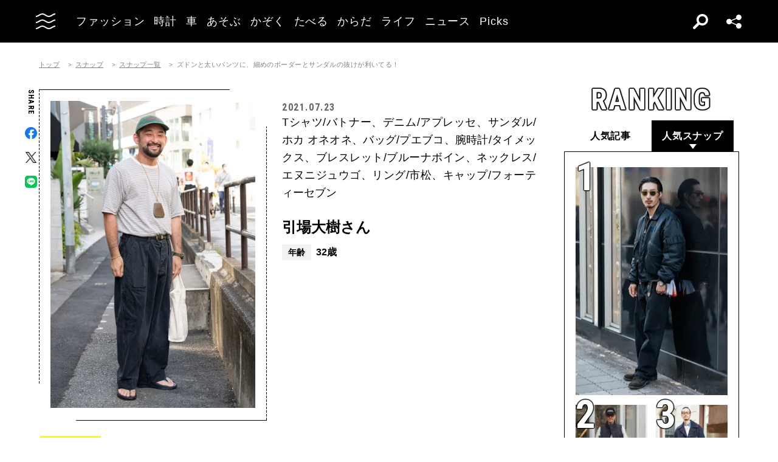

--- FILE ---
content_type: text/html; charset=UTF-8
request_url: https://oceans.tokyo.jp/snap/detail/1449
body_size: 62962
content:
<!DOCTYPE html><html lang=ja><head prefix="og: http://ogp.me/ns# fb: http://ogp.me/ns/fb# website: http://ogp.me/ns/website#"><meta charset=UTF-8><meta content="width=device-width, initial-scale=1.0" name=viewport><meta content="IE=edge" http-equiv=X-UA-Compatible><meta content=max-image-preview:large name=robots><meta content="telephone=no" name=format-detection><link href=https://static.oceans.tokyo.jp/asset/favicon.ico rel="shortcut icon"><title>ズドンと太いパンツに、細めのボーダーとサンダルの抜けが利いてる！ | OCEANS オーシャンズ｜男の日常を楽しくする情報発信局</title><meta content="ズドンと太いパンツに、細めのボーダーとサンダルの抜けが利いてる！ | OCEANS オーシャンズ｜男の日常を楽しくする情報発信局" property=og:title><meta content=website property=og:type><meta content=https://static.oceans.tokyo.jp/asset/frontend/img/og.png property=og:image><meta content=https://oceans.tokyo.jp/snap/detail/1449 property=og:url><meta content=大人の男性のコーディネートスナップを着用アイテムのブランド名からシーズン、撮影場所の情報も添えて紹介します。 property=og:description><meta content=summary_large_image name=twitter:card><meta content=大人の男性のコーディネートスナップを着用アイテムのブランド名からシーズン、撮影場所の情報も添えて紹介します。 name=description><link href=https://oceans.tokyo.jp/snap/detail/1449 rel=canonical><link href=//use.fontawesome.com rel=dns-prefetch><link href=//fonts.googleapis.com rel=dns-prefetch><link href=//fonts.gstatic.com rel=dns-prefetch><link href=//pagead2.googlesyndication.com rel=dns-prefetch><link href=//www.googletagmanager.com rel=dns-prefetch><link crossorigin="" href=//fonts.gstatic.com rel=preconnect><link href=//www.googletagmanager.com rel=preconnect><link as=style crossorigin="" href=//use.fontawesome.com/releases/v5.0.10/css/all.css rel=prefetch><link as=style href=https://static.oceans.tokyo.jp/asset/frontend/dist/style-standard-common.bundle.css rel=prefetch><link as=style href=https://static.oceans.tokyo.jp/asset/frontend/dist/style-standard-desktop.bundle.css rel=prefetch><link as=style href=https://static.oceans.tokyo.jp/asset/frontend/dist/style-standard-smartphone.bundle.css rel=prefetch><link as=script href=//pagead2.googlesyndication.com/pagead/js/adsbygoogle.js rel=prefetch><link as=script href="https://www.googletagmanager.com/gtag/js?id=UA-90357198-1" rel=prefetch><link as=script href=https://static.oceans.tokyo.jp/asset/frontend/dist/parts-standard.bundle.js rel=prefetch><link as=style href=https://use.fontawesome.com/releases/v5.0.10/css/all.css media=print onload="this.media='all'" rel=stylesheet><link as=style href="https://fonts.googleapis.com/css?family=Lato:700,900&amp;display=swap" media=print onload="this.media='all'" rel=stylesheet><link as=style href="https://fonts.googleapis.com/css2?family=Roboto+Condensed:wght@400;700&amp;display=swap" media=print onload="this.media='all'" rel=stylesheet><link as=style href=https://static.oceans.tokyo.jp/asset/frontend/dist/style-standard-common.bundle.css?20260101013057 rel=stylesheet><link as=style href=https://static.oceans.tokyo.jp/asset/frontend/dist/style-standard-desktop.bundle.css?20260101013057 media="screen and (min-width:769px)" rel=stylesheet><link as=style href=https://static.oceans.tokyo.jp/asset/frontend/dist/style-standard-smartphone.bundle.css?20260101013057 media="screen and (max-width:768px)" rel=stylesheet><script async data-ad-client=ca-pub-1985632979151495 src=https://pagead2.googlesyndication.com/pagead/js/adsbygoogle.js></script><script>(function(w,d,s,l,i){w[l]=w[l]||[];w[l].push({'gtm.start':
    new Date().getTime(),event:'gtm.js'});var f=d.getElementsByTagName(s)[0],
    j=d.createElement(s),dl=l!='dataLayer'?'&l='+l:'';j.async=true;j.src=
    'https://www.googletagmanager.com/gtm.js?id='+i+dl;f.parentNode.insertBefore(j,f);
    })(window,document,'script','dataLayer','GTM-KZR9NL4');</script><script async src="https://www.googletagmanager.com/gtag/js?id=UA-90357198-1"></script><script>window.dataLayer = window.dataLayer || [];
      function gtag(){dataLayer.push(arguments);}
      gtag('js', new Date());
    
      gtag('config', 'UA-90357198-1');
      gtag('config', 'G-RYZ13QLQ6H');
      gtag('config', 'G-7D2T81E1RH');</script><script async src="https://www.googletagmanager.com/gtag/js?id=UA-90357198-8"></script><script>window.dataLayer = window.dataLayer || [];
      function gtag(){dataLayer.push(arguments);}
      gtag('js', new Date());
    
      gtag('config', 'UA-90357198-8');</script><script>(function() {
            var pa = document.createElement('script'); pa.type = 'text/javascript'; pa.charset = "utf-8"; pa.async = true;
            pa.src = window.location.protocol + "//api.popin.cc/searchbox/oceans_tokyo.js";
            var s = document.getElementsByTagName('script')[0]; s.parentNode.insertBefore(pa, s);
        })();</script><script>var googletag = googletag || {};
  googletag.cmd = googletag.cmd || [];
  (function() {
    var gads = document.createElement('script');
    gads.async = true;
    gads.type = 'text/javascript';
    var useSSL = 'https:' == document.location.protocol;
    gads.src = (useSSL ? 'https:' : 'http:') +
      '//securepubads.g.doubleclick.net/tag/js/gpt.js';
    var node = document.getElementsByTagName('script')[0];
    node.parentNode.insertBefore(gads, node);
  })();
googletag.pubads().setTargeting("articlePageNumber","1");</script><script>window.pbjs = window.pbjs || {};
  window.pbjs.que = window.pbjs.que || [];</script><script async src=https://flux-cdn.com/client/00088/oceans_tokyo_00823.min.js></script><script>window.googletag = window.googletag || {};
   window.googletag.cmd = window.googletag.cmd || [];</script><script async src=https://securepubads.g.doubleclick.net/tag/js/gpt.js></script><script>window.fluxtag = {
        readyBids: {
            prebid: false,
            amazon: false,
            google: false
        },
        failSafeTimeout: 3000,
        isFn: function (object) {
            var _t = 'Function';
            var toString = Object.prototype.toString;
            return toString.call(object) === '[object ' + _t + ']';
        },
        launchAdServer: function () {
            if (!fluxtag.readyBids.prebid || !fluxtag.readyBids.amazon) {
                return;
            }
            fluxtag.requestAdServer();
        },
        requestAdServer: function () {
            if (!fluxtag.readyBids.google) {
                fluxtag.readyBids.google = true;
                googletag.cmd.push(function () {
                    if (!!(pbjs.setTargetingForGPTAsync) && fluxtag.isFn(pbjs.setTargetingForGPTAsync)) {
                        pbjs.que.push(function () {
                            pbjs.setTargetingForGPTAsync();
                        });
                    }
                    googletag.pubads().refresh();
                });
            }
        },
        renderAds: function (lines, failSafeTimeout) {
            googletag.cmd.push(function () {
                var failSafeTimeout = failSafeTimeout || window.fluxtag.failSafeTimeout;
                var bidRequestTimeout = (failSafeTimeout - 500) > 0 ? failSafeTimeout - 500 : failSafeTimeout;
                var refreshLines = [];
                var params = (function () {
                    // GAMを呼び出したかを確認にするフラグ
                    var readyBids = {
                        amazon: false,
                        google: false,
                        prebid: false,
                    };
                    var definedSlots = [];
                    var adsInfo = {
                        gpt: {
                            slots: [],
                            displayDivIds : [],
                        },
                        aps: {
                            slots: [],
                            divIds: [],
                        },
                        pb: {
                            divIds: []
                        }
                    };

                    googletag.pubads().getSlots().forEach(function (slot) {
                        // 既にdefineSlotされていた場合
                        definedSlots[slot.getSlotElementId()] = slot;
                    });

                    lines.forEach(function(line) {
                        var divId = line.divId;
                        
                        adsInfo.pb.divIds.push(divId);

                        refreshLines.push({
                            code: line.gpt.unitCode,
                            id: divId
                        });

                        if (definedSlots[divId]) {
                            adsInfo.gpt.slots.push(definedSlots[divId]);
                        } else {
                            var slot = googletag.defineSlot(line.gpt.unitCode, line.gpt.sizes, divId)
                                .addService(googletag.pubads());
                            
                            if (line.gpt.sizeMapping && line.gpt.sizeMapping.length > 0) {
                                var sizeMapping = googletag.sizeMapping();
                                line.gpt.sizeMapping.forEach(function(size) {
                                    sizeMapping.addSize(size[0], size[1]);
                                });
                                slot.defineSizeMapping(sizeMapping.build());
                            }
                            if (line.gpt.keyValues && line.gpt.keyValues.length > 0) {
                                line.gpt.keyValues.forEach(function(param) {
                                    slot.setTargeting(param.key, param.value);
                                });
                            }
                            adsInfo.gpt.slots.push(slot);
                            adsInfo.gpt.displayDivIds.push(divId);
                        }
                        
                        // TAM並走枠の場合
                        if (!!line.aps) {
                            adsInfo.aps.slots.push({
                                slotID: divId,
                                slotName: line.aps.slotName,
                                sizes: line.aps.sizes
                            });
                            adsInfo.aps.divIds.push(divId);
                        }
                    });
                    // APSの枠がない場合
                    if (adsInfo.aps.slots.length === 0) {
                        readyBids.amazon = true;
                    }
                    // Prebid、APSでオークション後に起動する関数 (GAMコール、広告Display)
                    var adServerSend = function () {
                        if (!readyBids.amazon || !readyBids.prebid) {
                            return;
                        }
                        if (!readyBids.google) {
                            readyBids.google = true;
                            adsInfo.gpt.displayDivIds.forEach(function(divId) {
                                googletag.display(divId);
                            });
                            if (!!(pbjs.setTargetingForGPTAsync) && fluxtag.isFn(pbjs.setTargetingForGPTAsync)) {
                                pbjs.que.push(function () {
                                    pbjs.setTargetingForGPTAsync(adsInfo.pb.divIds);
                                });
                            }
                            if (adsInfo.aps.slots.length > 0 && !!(window.apstag) && fluxtag.isFn(window.apstag.fetchBids)) {
                                window.apstag.setDisplayBids(adsInfo.aps.divIds);
                            }
                            googletag.pubads().refresh(adsInfo.gpt.slots);
                        }
                    };
                    // APSオークション後に起動する関数
                    var apsCallback = function () {
                        readyBids.amazon = true;
                        adServerSend();
                    };
                    // Prebidオークション後に起動する関数
                    var pbCallback = function () {
                        readyBids.prebid = true;
                        adServerSend();
                    };
                    // もしtimeout以内にPrebidが動作できなかった場合、最終的にGAMをコール
                    setTimeout(function () {
                        readyBids.amazon = true;
                        readyBids.prebid = true;
                        adServerSend();
                    }, failSafeTimeout);

                    return {
                        aps: {
                            slots: adsInfo.aps.slots,
                            callback: apsCallback,
                        },
                        prebid: {
                            callback: pbCallback,
                        }
                    };
                })();
                
                if (!!(window.pbFlux) && window.pbFlux.refresh && fluxtag.isFn(window.pbFlux.refresh)) {
                    // Prebid呼び出し
                    pbjs.que.push(function () {
                        window.pbFlux.refresh({
                            lines: refreshLines,
                            callback: params.prebid.callback,
                            timeout: bidRequestTimeout
                        });
                    });
                } else {
                    params.prebid.callback();
                }

                if (params.aps.slots.length > 0 && !!(window.apstag) && fluxtag.isFn(window.apstag.fetchBids)) {
                    // APS呼び出し
                    window.apstag.fetchBids({
                        slots: params.aps.slots,
                        timeout: bidRequestTimeout
                    }, function (bids) {
                        params.aps.callback();
                    });
                } else {
                    params.aps.callback();
                }
            });
        }
    };</script><script>! function (a9, a, p, s, t, A, g) {
    if (a[a9]) return;

    function q(c, r) {
      a[a9]._Q.push([c, r])
    }
    a[a9] = {
      init: function () {
        q("i", arguments)
      },
      fetchBids: function () {
        q("f", arguments)
      },
      setDisplayBids: function () {},
      targetingKeys: function () {
        return []
      },
      _Q: []
    };
    A = p.createElement(s);
    A.async = !0;
    A.src = t;
    g = p.getElementsByTagName(s)[0];
    g.parentNode.insertBefore(A, g)
  }("apstag", window, document, "script", "//c.amazon-adsystem.com/aax2/apstag.js");
  apstag.init({
    pubID: '3676', //【注意】発行されたpubID
    adServer: 'googletag',
    bidTimeout: 1e3 // 【注意】環境に合わせて数値をご設定してください
  });</script><script>googletag.cmd.push(function () {
    googletag.pubads().enableSingleRequest();
    googletag.pubads().disableInitialLoad();
    googletag.pubads().setTargeting('env', 'prd');
    googletag.enableServices();
  });</script><script crossorigin=anonymous src=https://tag.aticdn.net/piano-analytics.js></script> <body class="oceans snap-detail" data-page=snap-detail><noscript><iframe height=0 src="https://www.googletagmanager.com/ns.html?id=GTM-KZR9NL4" style=display:none;visibility:hidden width=0></iframe></noscript> <header class=header><div class=head-wrap><div class=head-left><button class=head-btn><div class=head-btn-in><span class=top><svg id=btn_wave xmlns=http://www.w3.org/2000/svg xmlns:xlink=http://www.w3.org/1999/xlink xml:space=preserve style="enable-background:new 0 0 29 6;" version=1.1 viewbox="0 0 29 6" x=0px space=preserve y=0px><style>.btn_wave{fill:none;stroke:#ffffff;stroke-width:2;stroke-miterlimit:10;}</style><path id=btn_wave_top class=btn_wave d="M0 5 c4.8 0 4.8 -4 9.7 -4 c4.8 0 4.8 4 9.7 4 s4.8 -4 9.7 -4"><animate id=btn_wave_anim_top attributename=d begin=indefinite dur=0.4s repeatcount=1 values="M0 5 c4.8 0 4.8 -4 9.7 -4 c4.8 0 4.8 4 9.7 4 s4.8 -4 9.7 -4;M0 3 c4.8 0 0 0 9.7 0 c4.8 0 4.8 0 9.7 0 s4.8 0 9.7 0"></animate></path></svg></span> <span class=mid><svg id=btn_wave xmlns=http://www.w3.org/2000/svg xmlns:xlink=http://www.w3.org/1999/xlink xml:space=preserve style="enable-background:new 0 0 29 6;" version=1.1 viewbox="0 0 29 6" x=0px space=preserve y=0px><style>.btn_wave{fill:none;stroke:#ffffff;stroke-width:2;stroke-miterlimit:10;}</style><path id=btn_wave_mid class=btn_wave d="M0 5 c4.8 0 4.8 -4 9.7 -4 c4.8 0 4.8 4 9.7 4 s4.8 -4 9.7 -4"><animate id=btn_wave_anim_mid attributename=d begin=indefinite dur=0.4s repeatcount=1 values="M0 5 c4.8 0 4.8 -4 9.7 -4 c4.8 0 4.8 4 9.7 4 s4.8 -4 9.7 -4;M0 3 c4.8 0 0 0 9.7 0 c4.8 0 4.8 0 9.7 0 s4.8 0 9.7 0"></animate></path></svg></span> <span class=bot><svg id=btn_wave xmlns=http://www.w3.org/2000/svg xmlns:xlink=http://www.w3.org/1999/xlink xml:space=preserve style="enable-background:new 0 0 29 6;" version=1.1 viewbox="0 0 29 6" x=0px space=preserve y=0px><style>.btn_wave{fill:none;stroke:#ffffff;stroke-width:2;stroke-miterlimit:10;}</style><path id=btn_wave_bot class=btn_wave d="M0 5 c4.8 0 4.8 -4 9.7 -4 c4.8 0 4.8 4 9.7 4 s4.8 -4 9.7 -4"><animate id=btn_wave_anim_bot attributename=d begin=indefinite dur=0.4s repeatcount=1 values="M0 5 c4.8 0 4.8 -4 9.7 -4 c4.8 0 4.8 4 9.7 4 s4.8 -4 9.7 -4;M0 3 c4.8 0 0 0 9.7 0 c4.8 0 4.8 0 9.7 0 s4.8 0 9.7 0"></animate></path></svg></span></div> </button> <div class=logo-box><a href=/><img alt=OCEANS src=https://static.oceans.tokyo.jp/asset/frontend/img/logo-oceans-wh.svg></a> </div> <div class=head-nav><nav><ul><li class=link-box><a class="back-tr boder-bk" href="/category/fashion?header=fashion"><span>ファッション</span> </a> <li class=link-box><a class="back-tr boder-bk" href="/category/watch?header=watch"><span>時計</span> </a> <li class=link-box><a class="back-tr boder-bk" href="/category/car?header=car"><span>車</span> </a> <li class=link-box><a class="back-tr boder-bk" href="/category/leisure?header=leisure"><span>あそぶ</span> </a> <li class=link-box><a class="back-tr boder-bk" href="/category/family?header=family"><span>かぞく</span> </a> <li class=link-box><a class="back-tr boder-bk" href="/category/food-drink?header=food-drink"><span>たべる</span> </a> <li class=link-box><a class="back-tr boder-bk" href="/category/health?header=health"><span>からだ</span> </a> <li class=link-box><a class="back-tr boder-bk" href="/category/lifestyle?header=lifestyle"><span>ライフ</span> </a> <li class=link-box><a class="back-tr boder-bk" href="/category/news?header=news"><span>ニュース</span> </a> <li class=link-box><a class="back-tr boder-bk" href="/category/picks?header=picks"><span>Picks</span> </a> </ul> </nav> </div></div> <div class=head-right><div class=head-search><div class=search-btn></div> <div class=search-wrap><div class=form><form action=/article/search><div class="input text"><input id=keyword aria-label=SEARCH name=keyword placeholder=SEARCH type=text></div> <button type=submit></button></form> </div> </div></div> <div class=head-sns><div class=sns-btn></div> <div class=sns-box><ul><li><a class=sns-fb href=https://www.facebook.com/OCEANS.mag/ target=_blank></a> <li><a class=sns-tw-white href=https://twitter.com/OCEANS_mag target=_blank></a> <li><a class=sns-in href=https://www.instagram.com/oceans_magazine/ target=_blank><span></span></a> <li><a class=sns-li href=https://line.me/R/ti/p/%40rlb9989z target=_blank></a> <li><a class=sns-yt href=https://www.youtube.com/channel/UCNSTzFha1X5O0r12vNnb91Q/featured target=_blank></a> <li><a class=sns-tt href=https://www.tiktok.com/@oceans_magazine target=_blank></a></ul> </div></div></div></div> <div class=head-menu-wrap><div class=head-menu><div class=head-menu-in><div class=menu-top><div class=top-l><div class=logo-box><a href=/><img alt="" src=https://static.oceans.tokyo.jp/asset/frontend/img/logo-oceans-bk.svg></a> </div> <div class=sns-box><ul><li><a class=sns-fb href=https://www.facebook.com/OCEANS.mag/ target=_blank></a> <li><a class=sns-tw href=https://twitter.com/OCEANS_mag target=_blank></a> <li><a class=sns-in href=https://www.instagram.com/oceans_magazine/ target=_blank><span></span></a> <li><a class=sns-li href=https://line.me/R/ti/p/%40rlb9989z target=_blank></a> <li><a class=sns-yt href=https://www.youtube.com/channel/UCNSTzFha1X5O0r12vNnb91Q/featured target=_blank></a> <li><a class=sns-tt href=https://www.tiktok.com/@oceans_magazine target=_blank></a></ul> </div></div> <div class=top-r><div class="hov-txt-yl topic-box"><article><a href="/special/list/private-paparazzi?hamburger=_specialpick"><p class=cat>特集 <p class=txt><span>オフタイムに突撃！業界人“リアル私服”パパラッチ</span></p></a> </article> <article><a href="/article/detail/53442?hamburger=_newpick"><p class=cat>NEW <p class=txt><span>温度調整に最適＆脱いでもサマになる！5人の“ベストマスター”...</span></p></a> </article> <article><a href="/series/list/ramdanetouhami?hamburger=_seriespick"><p class=cat>連載 <p class=txt><span>ラムダン・トゥアミの「欲しいものは、だいたい買えるけど。」</span></p></a> </article></div> </div></div> <div class=menu-mid><div class="bot-l sp-ob"><div class=search-wrap><div class=form><form action=/article/search><div class="input text"><input id=keyword aria-label=SEARCH inputmode=search name=keyword placeholder=SEARCH type=text></div> <button type=submit></button></form> </div> </div> </div> <div class=mid-t><nav><ul class=pcNone><li class="ex link-box"><a class="back-tr boder-bk" href="/snap?hamburger=_snap"><span>街角パパラッチ</span> </a> <li class="ex link-box"><a class="back-tr boder-bk" href="/category/fashion?hamburger=_fashion"><span>ファッション</span> </a> </ul> <ul><li class="ex link-box spNone"><a class="back-tr boder-bk" href="/snap?hamburger=_snap"><span>街角パパラッチ</span> </a> <li class="ex link-box spNone"><a class="back-tr boder-bk" href="/category/fashion?hamburger=_fashion"><span>ファッション</span> </a> <li class="ex link-box spNone"><a class="back-tr boder-bk" href="/category/watch?hamburger=_watch"><span>時計</span> </a> <li class="ex link-box spNone"><a class="back-tr boder-bk" href="/category/car?hamburger=_car"><span>車</span> </a> <li class="ex link-box spNone"><a class="back-tr boder-bk" href="/category/leisure?hamburger=_leisure"><span>あそぶ</span> </a> </ul> <ul><li class=link-box><a class="back-tr boder-bk" href="/category/family?hamburger=_family"><span>かぞく</span> </a> <li class=link-box><a class="back-tr boder-bk" href="/category/food-drink?hamburger=_food-drink"><span>たべる</span> </a> <li class=link-box><a class="back-tr boder-bk" href="/category/health?hamburger=_health"><span>からだ</span> </a> <li class=link-box><a class="back-tr boder-bk" href="/category/lifestyle?hamburger=_lifestyle"><span>ライフ</span> </a> <li class=link-box><a class="back-tr boder-bk" href="/category/news?hamburger=_news"><span>ニュース</span> </a> <li class=link-box><a class="back-tr boder-bk" href="/category/picks?hamburger=_picks"><span>Picks</span> </a> </ul></nav> </div> <div class="link-box menu-login pcNone" style="margin: 5px 0 5px 0;"><a class="boder-yl store" href="https://oceans.tokyo.jp/feat/the_store/?hamburger=_thestore" style="display: block;"><span style="margin: 20px;vertical-align: -70%;">The STORE</span><img alt="Shopping Cart Logo" class=text_img src=https://static.oceans.tokyo.jp/asset/frontend/img/store.svg style="vertical-align: -80%;"></a> </div> <div class=mid-b><nav><ul><li class=link-box><a class="back-bk boder-bk" href="/special?hamburger=_special"><span>特集</span> </a> <li class=link-box><a class="back-bk boder-bk" href="/series?hamburger=_series"><span>連載</span> </a> <li class=link-box><a class="back-bk boder-bk" href="/magazine?hamburger=_magazine"><span>MAGAZINE</span> </a> <li class=link-box><a class="back-bk boder-bk" href="/page/about_us?hamburger=_about_us"><span>about us</span> </a> </ul> </nav> </div></div> <div class=menu-bot><div class="bot-l pc-ob"><div class=search-wrap><div class=form><form action=/article/search><div class="input text"><input id=keyword aria-label=SEARCH name=keyword placeholder=SEARCH type=text></div> <button type=submit></button></form> </div> </div> </div> <div class="bot-r spNone"><div class="link-box menu-login"><a class="boder-yl store" href="https://oceans.tokyo.jp/feat/the_store/?hamburger=_thestore" style="display: block;"><span style="vertical-align: -120%;">The STORE</span><img alt="Shopping Cart Logo" class=text_img src=https://static.oceans.tokyo.jp/asset/frontend/img/store.svg></a> </div> </div></div></div> </div> </div></header> <script type=application/ld+json>{
    "@context": "https://schema.org",
    "@type": "SiteNavigationElement",
    "hasPart": [
        {
            "@type": "CollectionPage",
            "name": "ファッション",
            "url": "https://oceans.tokyo.jp/category/fashion?header=fashion"
        },
        {
            "@type": "CollectionPage",
            "name": "時計",
            "url": "https://oceans.tokyo.jp/category/watch?header=watch"
        },
        {
            "@type": "CollectionPage",
            "name": "車",
            "url": "https://oceans.tokyo.jp/category/car?header=car"
        },
        {
            "@type": "CollectionPage",
            "name": "あそぶ",
            "url": "https://oceans.tokyo.jp/category/leisure?header=leisure"
        },
        {
            "@type": "CollectionPage",
            "name": "かぞく",
            "url": "https://oceans.tokyo.jp/category/family?header=family"
        },
        {
            "@type": "CollectionPage",
            "name": "たべる",
            "url": "https://oceans.tokyo.jp/category/food-drink?header=food-drink"
        },
        {
            "@type": "CollectionPage",
            "name": "からだ",
            "url": "https://oceans.tokyo.jp/category/health?header=health"
        },
        {
            "@type": "CollectionPage",
            "name": "ライフ",
            "url": "https://oceans.tokyo.jp/category/lifestyle?header=lifestyle"
        },
        {
            "@type": "CollectionPage",
            "name": "ニュース",
            "url": "https://oceans.tokyo.jp/category/news?header=news"
        },
        {
            "@type": "CollectionPage",
            "name": "Picks",
            "url": "https://oceans.tokyo.jp/category/picks?header=picks"
        }
    ]
}</script> <div class="ad-gate ad-gate-pc sp-none"><div class="ad-gate-pc__center ad-pc adFrame1301"><div id=dipalyId-69693cf376bf6 style="text-align: center;"><script>if (window.innerWidth > 768) {
(function() {
    var lines = [
        {
            divId: 'dipalyId-69693cf376bf6',
            gpt: {
                unitCode: '/122817434/OCEANS/oceans_article_970x250_atf',
                sizes: [[970, 250], [1230, 250], [970, 90], [728, 90]]
            }
        }
    ];
    window.fluxtag.renderAds(lines, window.fluxtag.failSafeTimeout);
})();
}</script> </div></div> </div> <div class="ad-snap-billboard-first ad-sp adFrame2301 addHead"><div class=ad-head__tit><span>advertisement</span></div> <div id=dipalyId-69693cf376f23 style="text-align: center;"><script>if (window.innerWidth <= 768) {
(function() {
    var lines = [
        {
            divId: 'dipalyId-69693cf376f23',
            gpt: {
                unitCode: '/122817434/OCEANS/oceans_sp_article_320x100_atf',
                sizes: [[336, 280], [300, 250],[320,180],[320,100]]
            }
        }
    ];
    window.fluxtag.renderAds(lines, window.fluxtag.failSafeTimeout);
})();
}</script> </div></div> <div class="col2 cont"><div><div class=cont><div class=contLeft><section class=snap-detail-wrap><div class=oc-breadcrumb><ol class=oc-breadcrumb__list><li class=oc-breadcrumb__item><a href=/>トップ</a><li class=oc-breadcrumb__item><a href=/snap>スナップ</a><li class=oc-breadcrumb__item><a href=/snap/list>スナップ一覧</a><li class=oc-breadcrumb__item><span>ズドンと太いパンツに、細めのボーダーとサンダルの抜けが利いてる！</span></ol></div><script type=application/ld+json>{"@context": "http://schema.org","@type": "BreadcrumbList","itemListElement": [{
  "@type": "ListItem",
  "position": 1,
  "item": {
    "@id": "https://oceans.tokyo.jp/",
    "name": "トップ"
  }
},{
  "@type": "ListItem",
  "position": 2,
  "item": {
    "@id": "https://oceans.tokyo.jp/snap",
    "name": "スナップ"
  }
},{
  "@type": "ListItem",
  "position": 3,
  "item": {
    "@id": "https://oceans.tokyo.jp/snap/list",
    "name": "スナップ一覧"
  }
},{
  "@type": "ListItem",
  "position": 4,
  "item": {
    "@id": "https://oceans.tokyo.jp/snap/detail/1449",
    "name": "ズドンと太いパンツに、細めのボーダーとサンダルの抜けが利いてる！"
  }
}]}</script> <div class=detaile-sns-box-pc><div class=sns-box><p class=txt>SHARE <ul><li><a class=sns-fb data-base-url=https://www.facebook.com/share.php href="https://www.facebook.com/share.php?u=https://oceans.tokyo.jp/snap/detail/1449" target=_blank></a> <li><a class=sns-tw data-base-url=http://twitter.com/share href="http://twitter.com/share?text=%E3%82%BA%E3%83%89%E3%83%B3%E3%81%A8%E5%A4%AA%E3%81%84%E3%83%91%E3%83%B3%E3%83%84%E3%81%AB%E3%80%81%E7%B4%B0%E3%82%81%E3%81%AE%E3%83%9C%E3%83%BC%E3%83%80%E3%83%BC%E3%81%A8%E3%82%B5%E3%83%B3%E3%83%80%E3%83%AB%E3%81%AE%E6%8A%9C%E3%81%91%E3%81%8C%E5%88%A9%E3%81%84%E3%81%A6%E3%82%8B%EF%BC%81+%7C+OCEANS+%E3%82%AA%E3%83%BC%E3%82%B7%E3%83%A3%E3%83%B3%E3%82%BA%EF%BD%9C%E7%94%B7%E3%81%AE%E6%97%A5%E5%B8%B8%E3%82%92%E6%A5%BD%E3%81%97%E3%81%8F%E3%81%99%E3%82%8B%E6%83%85%E5%A0%B1%E7%99%BA%E4%BF%A1%E5%B1%80&url=https://oceans.tokyo.jp/snap/detail/1449" target=_blank></a> <li><a class=sns-li data-base-url=http://line.me/R/msg/text/ href=http://line.me/R/msg/text/?%E3%82%BA%E3%83%89%E3%83%B3%E3%81%A8%E5%A4%AA%E3%81%84%E3%83%91%E3%83%B3%E3%83%84%E3%81%AB%E3%80%81%E7%B4%B0%E3%82%81%E3%81%AE%E3%83%9C%E3%83%BC%E3%83%80%E3%83%BC%E3%81%A8%E3%82%B5%E3%83%B3%E3%83%80%E3%83%AB%E3%81%AE%E6%8A%9C%E3%81%91%E3%81%8C%E5%88%A9%E3%81%84%E3%81%A6%E3%82%8B%EF%BC%81+%7C+OCEANS+%E3%82%AA%E3%83%BC%E3%82%B7%E3%83%A3%E3%83%B3%E3%82%BA%EF%BD%9C%E7%94%B7%E3%81%AE%E6%97%A5%E5%B8%B8%E3%82%92%E6%A5%BD%E3%81%97%E3%81%8F%E3%81%99%E3%82%8B%E6%83%85%E5%A0%B1%E7%99%BA%E4%BF%A1%E5%B1%80%0D%0Ahttps://oceans.tokyo.jp/snap/detail/1449 target=_blank></a></ul></div> </div> <div class=snap-detail-top><div class=snap-detail-left><div class=snap-detail-slide-wrap><div class=snap-detail-slide-frame><div class=snap-detail-slide-frame-in></div> </div> <ul class=snap-detail-slide><li class=active><div class=snap-detail-slide-in><div class=img-box-wrap><div class=img-box><h1><img alt="ズドンと太いパンツに、細めのボーダーとサンダルの抜けが利いてる！ 引場大樹" src="https://images.oceans.tokyo.jp/media/snap/1449/images/main_5c5f260642bb169b72428fba281fd9637af574ce.jpg?h=1200"> </h1> </div> </div> <div class=cap-box><p class=cap> </div></div> </ul> <div class="snap-scroll snap-scroll-container"><ul class="snap-detail-indicator snap-scroll-box-container"><li class="active box"><div class=img-box><img alt="ズドンと太いパンツに、細めのボーダーとサンダルの抜けが利いてる！ 引場大樹" src="https://images.oceans.tokyo.jp/media/snap/1449/images/main_5c5f260642bb169b72428fba281fd9637af574ce.jpg?d=100x100"> </div> </ul> <div class="leftScroll snapArrow">＜</div> <div class="rightScroll snapArrow">＞</div></div></div> </div> <div class=snap-detail-right><div class=article-head><div class=head-top><div class=sta-box><p class=data>2021.07.23 </div> </div> </div> <div class=snap-right-mid><div class=txt-box>Tシャツ/バトナー、デニム/アプレッセ、サンダル/ホカ オネオネ、バッグ/プエブコ、腕時計/タイメックス、ブレスレット/ブルーナボイン、ネックレス/エヌニジュウゴ、リング/市松、キャップ/フォーティーセブン</div> </div> <div class=snap-right-foot><div class=snap-sta-box><span class=tit><span class=right>引場大樹さん</span></span><p></p> <span class="pctxt txt"><span class="left sptxt">年齢</span><span class="pctxt right">32歳</span></span></div> </div></div></div></section> <section class="pc-ob snap-related-sec"><div class=tit-box><h2 class=tit><span class=jp>OTHER SNAP</span></h2> </div> <div class=article-list><ul class=hov-img><li><article><a href="/snap/detail/151?module=othersnap"><div class=img-box><div class="img lazyload" data-bg="https://images.oceans.tokyo.jp/media/snap/151/images/main_55102d8963a822089233472437b3b50fc8d3db8a.jpg?d=200x310"></div> </div> </a> </article> <li><article><a href="/snap/detail/1301?module=othersnap"><div class=img-box><div class="img lazyload" data-bg="https://images.oceans.tokyo.jp/media/snap/1301/images/main_b242185d58df813e4e8d91de75e99ee1511a5448.jpg?d=200x310"></div> </div> </a> </article> <li><article><a href="/snap/detail/1344?module=othersnap"><div class=img-box><div class="img lazyload" data-bg="https://images.oceans.tokyo.jp/media/snap/1344/images/main_310e03525646da705db130bdf91363ebdf3223ae.jpg?d=200x310"></div> </div> </a> </article> <li><article><a href="/snap/detail/1782?module=othersnap"><div class=img-box><div class="img lazyload" data-bg="https://images.oceans.tokyo.jp/media/snap/1782/images/main_image_52e6fcd6affd1d9f3064c95ac810e468ee214aab.jpeg?d=200x310"></div> </div> </a> </article> <li><article><a href="/snap/detail/1083?module=othersnap"><div class=img-box><div class="img lazyload" data-bg="https://images.oceans.tokyo.jp/media/snap/1083/images/main_9fcf244c5971b840b53a9f04abe61873c14c7b00.jpg?d=200x310"></div> </div> </a> </article> <li><article><a href="/snap/detail/346?module=othersnap"><div class=img-box><div class="img lazyload" data-bg="https://images.oceans.tokyo.jp/media/snap/346/images/main_14e2b3a128f3aad04faa31a97d1f3427e62ed65d.jpg?d=200x310"></div> </div> </a> </article> <li><article><a href="/snap/detail/1431?module=othersnap"><div class=img-box><div class="img lazyload" data-bg="https://images.oceans.tokyo.jp/media/snap/1431/images/main_9ed4d0b934502f4dc375c84f22f516ce221c4ae0.jpg?d=200x310"></div> </div> </a> </article> <li><article><a href="/snap/detail/546?module=othersnap"><div class=img-box><div class="img lazyload" data-bg="https://images.oceans.tokyo.jp/media/snap/546/images/main_650ce84aefbfc28dcf6d8f6188d2f8a4cb61de29.png?d=200x310"></div> </div> </a> </article> <li><article><a href="/snap/detail/1298?module=othersnap"><div class=img-box><div class="img lazyload" data-bg="https://images.oceans.tokyo.jp/media/snap/1298/images/main_6fae8706db76adff87c870c2a84356d41499829c.jpg?d=200x310"></div> </div> </a> </article> <li><article><a href="/snap/detail/891?module=othersnap"><div class=img-box><div class="img lazyload" data-bg="https://images.oceans.tokyo.jp/media/snap/891/images/main_f4c3cbcfbfc2c5f0ea235558e3b0e34e99e689d6.jpg?d=200x310"></div> </div> </a> </article> <li><article><a href="/snap/detail/172?module=othersnap"><div class=img-box><div class="img lazyload" data-bg="https://images.oceans.tokyo.jp/media/snap/172/images/main_fe4acc3a21bb39de66457684b8a31f7be3acbd3a.jpg?d=200x310"></div> </div> </a> </article> <li><article><a href="/snap/detail/500?module=othersnap"><div class=img-box><div class="img lazyload" data-bg="https://images.oceans.tokyo.jp/media/snap/500/images/main_526f73f64ee4afaf230c2de417ae0452e77a4b8a.jpg?d=200x310"></div> </div> </a> </article> <li><article><a href="/snap/detail/501?module=othersnap"><div class=img-box><div class="img lazyload" data-bg="https://images.oceans.tokyo.jp/media/snap/501/images/main_ed182597ec5ba5762440aee6294e89328231f615.jpg?d=200x310"></div> </div> </a> </article> <li><article><a href="/snap/detail/849?module=othersnap"><div class=img-box><div class="img lazyload" data-bg="https://images.oceans.tokyo.jp/media/snap/849/images/main_5bb94a1499815e35939c9fe8bdfbd3f5d7aaf3f6.jpg?d=200x310"></div> </div> </a> </article> <li><article><a href="/snap/detail/447?module=othersnap"><div class=img-box><div class="img lazyload" data-bg="https://images.oceans.tokyo.jp/media/snap/447/images/main_7e8bd0e36520be1985ab2ce1205d7376abbdcd03.jpg?d=200x310"></div> </div> </a> </article> <li><article><a href="/snap/detail/1765?module=othersnap"><div class=img-box><div class="img lazyload" data-bg="https://images.oceans.tokyo.jp/media/snap/1765/images/main_1d43abdb3c48ec3db5f547812d8c419f619556d0.jpg?d=200x310"></div> </div> </a> </article> <li><article><a href="/snap/detail/3124?module=othersnap"><div class=img-box><div class="img lazyload" data-bg="https://images.oceans.tokyo.jp/media/snap/3124/images/main_image_abbc3da1c769a607822c583e420712945d2827fc.jpg?d=200x310"></div> </div> </a> </article> <li><article><a href="/snap/detail/353?module=othersnap"><div class=img-box><div class="img lazyload" data-bg="https://images.oceans.tokyo.jp/media/snap/353/images/main_3da0a898452a77c6a827b362f471810366bc2e40.jpg?d=200x310"></div> </div> </a> </article> <li><article><a href="/snap/detail/1794?module=othersnap"><div class=img-box><div class="img lazyload" data-bg="https://images.oceans.tokyo.jp/media/snap/1794/images/main_0a3d10c8e1f95a4cea9463ff62c2f4c4ae4c2da1.jpg?d=200x310"></div> </div> </a> </article> <li><article><a href="/snap/detail/111?module=othersnap"><div class=img-box><div class="img lazyload" data-bg="https://images.oceans.tokyo.jp/media/snap/111/images/main_5ef9ed12364f6ba7da671bdaced3ccf8abafa0ca.jpg?d=200x310"></div> </div> </a> </article> <li><article><a href="/snap/detail/970?module=othersnap"><div class=img-box><div class="img lazyload" data-bg="https://images.oceans.tokyo.jp/media/snap/970/images/main_645780a33c2740c7998443395ac2ded2d2528fd4.jpg?d=200x310"></div> </div> </a> </article> <li><article><a href="/snap/detail/878?module=othersnap"><div class=img-box><div class="img lazyload" data-bg="https://images.oceans.tokyo.jp/media/snap/878/images/main_f0a020f1991ebbca279e713a44aed5981ec77fba.jpg?d=200x310"></div> </div> </a> </article> <li><article><a href="/snap/detail/1658?module=othersnap"><div class=img-box><div class="img lazyload" data-bg="https://images.oceans.tokyo.jp/media/snap/1658/images/main_c3439877453644a00f8672169fe61ae448f30a81.jpg?d=200x310"></div> </div> </a> </article> <li><article><a href="/snap/detail/545?module=othersnap"><div class=img-box><div class="img lazyload" data-bg="https://images.oceans.tokyo.jp/media/snap/545/images/main_83414e5f64af5503ea47617012c9efdc3c331a4b.png?d=200x310"></div> </div> </a> </article> </ul> </div></section> <section class="snap-related-sec sp-ob"><div class=tit-box><h2 class=tit><span class=jp>OTHER SNAP</span></h2> </div> <div class=article-list><ul class=hov-img><li><article><a href="/snap/detail/151?module=othersnap"><div class=img-box><div class="img lazyload" data-bg="https://images.oceans.tokyo.jp/media/snap/151/images/main_55102d8963a822089233472437b3b50fc8d3db8a.jpg?d=120x180"></div> </div> </a> </article> <li><article><a href="/snap/detail/1301?module=othersnap"><div class=img-box><div class="img lazyload" data-bg="https://images.oceans.tokyo.jp/media/snap/1301/images/main_b242185d58df813e4e8d91de75e99ee1511a5448.jpg?d=120x180"></div> </div> </a> </article> <li><article><a href="/snap/detail/1344?module=othersnap"><div class=img-box><div class="img lazyload" data-bg="https://images.oceans.tokyo.jp/media/snap/1344/images/main_310e03525646da705db130bdf91363ebdf3223ae.jpg?d=120x180"></div> </div> </a> </article> <li><article><a href="/snap/detail/1782?module=othersnap"><div class=img-box><div class="img lazyload" data-bg="https://images.oceans.tokyo.jp/media/snap/1782/images/main_image_52e6fcd6affd1d9f3064c95ac810e468ee214aab.jpeg?d=120x180"></div> </div> </a> </article> <li><article><a href="/snap/detail/1083?module=othersnap"><div class=img-box><div class="img lazyload" data-bg="https://images.oceans.tokyo.jp/media/snap/1083/images/main_9fcf244c5971b840b53a9f04abe61873c14c7b00.jpg?d=120x180"></div> </div> </a> </article> <li><article><a href="/snap/detail/346?module=othersnap"><div class=img-box><div class="img lazyload" data-bg="https://images.oceans.tokyo.jp/media/snap/346/images/main_14e2b3a128f3aad04faa31a97d1f3427e62ed65d.jpg?d=120x180"></div> </div> </a> </article> <li><article><a href="/snap/detail/1431?module=othersnap"><div class=img-box><div class="img lazyload" data-bg="https://images.oceans.tokyo.jp/media/snap/1431/images/main_9ed4d0b934502f4dc375c84f22f516ce221c4ae0.jpg?d=120x180"></div> </div> </a> </article> <li><article><a href="/snap/detail/546?module=othersnap"><div class=img-box><div class="img lazyload" data-bg="https://images.oceans.tokyo.jp/media/snap/546/images/main_650ce84aefbfc28dcf6d8f6188d2f8a4cb61de29.png?d=120x180"></div> </div> </a> </article> <li><article><a href="/snap/detail/1298?module=othersnap"><div class=img-box><div class="img lazyload" data-bg="https://images.oceans.tokyo.jp/media/snap/1298/images/main_6fae8706db76adff87c870c2a84356d41499829c.jpg?d=120x180"></div> </div> </a> </article> <li><article><a href="/snap/detail/891?module=othersnap"><div class=img-box><div class="img lazyload" data-bg="https://images.oceans.tokyo.jp/media/snap/891/images/main_f4c3cbcfbfc2c5f0ea235558e3b0e34e99e689d6.jpg?d=120x180"></div> </div> </a> </article> <li><article><a href="/snap/detail/172?module=othersnap"><div class=img-box><div class="img lazyload" data-bg="https://images.oceans.tokyo.jp/media/snap/172/images/main_fe4acc3a21bb39de66457684b8a31f7be3acbd3a.jpg?d=120x180"></div> </div> </a> </article> <li><article><a href="/snap/detail/500?module=othersnap"><div class=img-box><div class="img lazyload" data-bg="https://images.oceans.tokyo.jp/media/snap/500/images/main_526f73f64ee4afaf230c2de417ae0452e77a4b8a.jpg?d=120x180"></div> </div> </a> </article> <li><article><a href="/snap/detail/501?module=othersnap"><div class=img-box><div class="img lazyload" data-bg="https://images.oceans.tokyo.jp/media/snap/501/images/main_ed182597ec5ba5762440aee6294e89328231f615.jpg?d=120x180"></div> </div> </a> </article> <li><article><a href="/snap/detail/849?module=othersnap"><div class=img-box><div class="img lazyload" data-bg="https://images.oceans.tokyo.jp/media/snap/849/images/main_5bb94a1499815e35939c9fe8bdfbd3f5d7aaf3f6.jpg?d=120x180"></div> </div> </a> </article> <li><article><a href="/snap/detail/447?module=othersnap"><div class=img-box><div class="img lazyload" data-bg="https://images.oceans.tokyo.jp/media/snap/447/images/main_7e8bd0e36520be1985ab2ce1205d7376abbdcd03.jpg?d=120x180"></div> </div> </a> </article> <li><article><a href="/snap/detail/1765?module=othersnap"><div class=img-box><div class="img lazyload" data-bg="https://images.oceans.tokyo.jp/media/snap/1765/images/main_1d43abdb3c48ec3db5f547812d8c419f619556d0.jpg?d=120x180"></div> </div> </a> </article> <li><article><a href="/snap/detail/3124?module=othersnap"><div class=img-box><div class="img lazyload" data-bg="https://images.oceans.tokyo.jp/media/snap/3124/images/main_image_abbc3da1c769a607822c583e420712945d2827fc.jpg?d=120x180"></div> </div> </a> </article> <li><article><a href="/snap/detail/353?module=othersnap"><div class=img-box><div class="img lazyload" data-bg="https://images.oceans.tokyo.jp/media/snap/353/images/main_3da0a898452a77c6a827b362f471810366bc2e40.jpg?d=120x180"></div> </div> </a> </article> <li><article><a href="/snap/detail/1794?module=othersnap"><div class=img-box><div class="img lazyload" data-bg="https://images.oceans.tokyo.jp/media/snap/1794/images/main_0a3d10c8e1f95a4cea9463ff62c2f4c4ae4c2da1.jpg?d=120x180"></div> </div> </a> </article> <li><article><a href="/snap/detail/111?module=othersnap"><div class=img-box><div class="img lazyload" data-bg="https://images.oceans.tokyo.jp/media/snap/111/images/main_5ef9ed12364f6ba7da671bdaced3ccf8abafa0ca.jpg?d=120x180"></div> </div> </a> </article> <li><article><a href="/snap/detail/970?module=othersnap"><div class=img-box><div class="img lazyload" data-bg="https://images.oceans.tokyo.jp/media/snap/970/images/main_645780a33c2740c7998443395ac2ded2d2528fd4.jpg?d=120x180"></div> </div> </a> </article> </ul> </div></section> <div id=snap-detail-pager class=sp-move-obj><div class=sp-move-obj-in><div class=snap-pager-wrap><div class="pager-prev snap-pager"><a href=/snap/detail/1448><span>他のスナップを見る</span></a></div> </div> </div> </div> <div class="ad-sp ad1449 adFrame2311 addHead"><div class=ad-head__tit><span>advertisement</span></div> <div id=dipalyId-69693cf37702f style="text-align: center;"><script>if (window.innerWidth <= 768) {
(function() {
    var lines = [
        {
            divId: 'dipalyId-69693cf37702f',
            gpt: {
                unitCode: '/122817434/OCEANS/oceans_sp_under_article_upper',
                sizes: [300, 250]
            }
        }
    ];
    window.fluxtag.renderAds(lines, window.fluxtag.failSafeTimeout);
})();
}</script> </div></div> <div class="col2-page pr-sec sec-box"><div class=pr-slide-wrap><ul class="hov-img pr-slide"><li><ul><li class="article-pr ico-pr"><article><a href="/article/detail/53472?module=snap_pr"><div class=img-box><div class="img lazyload" data-bg="https://images.oceans.tokyo.jp/media/article/53472/images/pc_top_image_71bd58c3b6ae792b5a331c5571a09607d94f5985.jpg?d=250x250"></div> <div class=sta-box></div></div> <div class=txt-box><p class=txt>2026年の“買い初め”は、池袋の新生“ラルフ”で決まり！ 買い逃し厳禁の限定・先行アイテムを一挙公開 </div></a> </article> <li class="article-pr ico-pr"><article><a href="/article/detail/53372?module=snap_pr"><div class=img-box><div class="img lazyload" data-bg="https://images.oceans.tokyo.jp/media/article/53372/images/pc_top_image_9b6c244b5049d461861e0bf0cb5c0b0b0dbcecc3.jpg?d=250x250"></div> <div class=sta-box></div></div> <div class=txt-box><p class=txt>「アークテリクス」が提唱する“Design to Last” 最後まで使いきるためのデザイン </div></a> </article> <li class="article-pr ico-pr"><article><a href="/article/detail/53173?module=snap_pr"><div class=img-box><div class="img lazyload" data-bg="https://images.oceans.tokyo.jp/media/article/53173/images/pc_top_image_b459aa7825da8e92d939bd6562e998e9d25688c9.jpg?d=250x250"></div> <div class=sta-box></div></div> <div class=txt-box><p class=txt>青木崇高が「ビーミング by ビームス」の名作ダウンを着る。ベーシックだけど差がつく理由は素材感にあり！ </div></a> </article> <li class="article-pr ico-pr"><article><a href="/article/detail/53425?module=snap_pr"><div class=img-box><div class="img lazyload" data-bg="https://images.oceans.tokyo.jp/media/article/53425/images/pc_top_image_fea79134ab0eb975d6495bac910ff1e17e6c69df.jpg?d=250x250"></div> <div class=sta-box></div></div> <div class=txt-box><p class=txt>夢を走り出させる絵本。GOO CHOKI PARが子供たちに届ける“スポーツとアートの魅力” </div></a> </article> </ul> </ul> </div> </div> <div class=article-foot><div id=snap-detail-pager-target class=sp-move-target></div> <div class=detail-tag-box><ul><li><a href="/snap/search?tag_id=1278"><span>#タイメックス</span> </a> <li><a href="/snap/search?tag_id=8972"><span>#バトナー</span> </a> <li><a href="/snap/search?tag_id=10283"><span>#アプレッセ</span> </a> <li><a href="/snap/search?tag_id=10284"><span>#プエブコ</span> </a> <li><a href="/snap/search?tag_id=10285"><span>#ブルーナボイン</span> </a> <li><a href="/snap/search?tag_id=10286"><span>#エヌニジュウゴ</span> </a> <li><a href="/snap/search?tag_id=10287"><span>#市松</span> </a> <li><a href="/snap/search?tag_id=10288"><span>#フォーティーセブン</span> </a> </ul> </div></div> <div class=snap-detail-foot><div class=detaile-sns-box-sp><div class=sns-box><p class=txt>SHARE <ul><li><a class=sns-fb data-base-url=https://www.facebook.com/share.php href="https://www.facebook.com/share.php?u=https://oceans.tokyo.jp/snap/detail/1449" target=_blank></a> <li><a class=sns-tw data-base-url=http://twitter.com/share href="http://twitter.com/share?text=%E3%82%BA%E3%83%89%E3%83%B3%E3%81%A8%E5%A4%AA%E3%81%84%E3%83%91%E3%83%B3%E3%83%84%E3%81%AB%E3%80%81%E7%B4%B0%E3%82%81%E3%81%AE%E3%83%9C%E3%83%BC%E3%83%80%E3%83%BC%E3%81%A8%E3%82%B5%E3%83%B3%E3%83%80%E3%83%AB%E3%81%AE%E6%8A%9C%E3%81%91%E3%81%8C%E5%88%A9%E3%81%84%E3%81%A6%E3%82%8B%EF%BC%81+%7C+OCEANS+%E3%82%AA%E3%83%BC%E3%82%B7%E3%83%A3%E3%83%B3%E3%82%BA%EF%BD%9C%E7%94%B7%E3%81%AE%E6%97%A5%E5%B8%B8%E3%82%92%E6%A5%BD%E3%81%97%E3%81%8F%E3%81%99%E3%82%8B%E6%83%85%E5%A0%B1%E7%99%BA%E4%BF%A1%E5%B1%80&url=https://oceans.tokyo.jp/snap/detail/1449" target=_blank></a> <li><a class=sns-li data-base-url=http://line.me/R/msg/text/ href=http://line.me/R/msg/text/?%E3%82%BA%E3%83%89%E3%83%B3%E3%81%A8%E5%A4%AA%E3%81%84%E3%83%91%E3%83%B3%E3%83%84%E3%81%AB%E3%80%81%E7%B4%B0%E3%82%81%E3%81%AE%E3%83%9C%E3%83%BC%E3%83%80%E3%83%BC%E3%81%A8%E3%82%B5%E3%83%B3%E3%83%80%E3%83%AB%E3%81%AE%E6%8A%9C%E3%81%91%E3%81%8C%E5%88%A9%E3%81%84%E3%81%A6%E3%82%8B%EF%BC%81+%7C+OCEANS+%E3%82%AA%E3%83%BC%E3%82%B7%E3%83%A3%E3%83%B3%E3%82%BA%EF%BD%9C%E7%94%B7%E3%81%AE%E6%97%A5%E5%B8%B8%E3%82%92%E6%A5%BD%E3%81%97%E3%81%8F%E3%81%99%E3%82%8B%E6%83%85%E5%A0%B1%E7%99%BA%E4%BF%A1%E5%B1%80%0D%0Ahttps://oceans.tokyo.jp/snap/detail/1449 target=_blank></a></ul></div> </div> </div> <div class=articleDetailAdd><div class="ad-pc ad1449 adFrame1305 add"><div id=dipalyId-69693cf376d4c style="text-align: center;"><script>if (window.innerWidth > 768) {
(function() {
    var lines = [
        {
            divId: 'dipalyId-69693cf376d4c',
            gpt: {
                unitCode: '/122817434/OCEANS/oceans_article_300x250_underarticle_l_1st',
                sizes: [300, 250]
            }
        }
    ];
    window.fluxtag.renderAds(lines, window.fluxtag.failSafeTimeout);
})();
}</script> </div></div> <div class="ad-pc ad1449 adFrame1306 add"><div id=dipalyId-69693cf376e21 style="text-align: center;"><script>if (window.innerWidth > 768) {
(function() {
    var lines = [
        {
            divId: 'dipalyId-69693cf376e21',
            gpt: {
                unitCode: '/122817434/OCEANS/oceans_article_300x250_underarticle_r_1st',
                sizes: [300, 250]
            }
        }
    ];
    window.fluxtag.renderAds(lines, window.fluxtag.failSafeTimeout);
})();
}</script> </div></div></div></div> <div class=contRight><div class="ad-pc ad1449 adFrame1302 addSide"><div id=dipalyId-69693cf376c96><script>if (window.innerWidth > 768) {
		googletag.cmd.push(function() {
			var slot = googletag.defineSlot('/122817434/OCEANS/oceans_article_300x600_right_1st', [[200, 200], [300, 250], [300, 600], [160, 600]] , 'dipalyId-69693cf376c96').addService(googletag.pubads());
			googletag.pubads().enableSingleRequest();
			googletag.pubads().disableInitialLoad();
			googletag.enableServices();
			googletag.display('dipalyId-69693cf376c96');
			googletag.pubads().refresh([slot]);
		});
	}</script> </div></div> <div class="ad-sp ad1449 adFrame2502 addSide"></div> <section class="ranking-sec-side spNone"><div class=tit-box-side><h2 class=tit><span class=en><span>RANKING</span></span> </h2> </div> <div class="ranking-box tab-box"><ul class=tab-sw><li id=ranking-article><h3 class=tit>人気記事</h3> <li id=ranking-snap class=active><h3 class=tit>人気スナップ</h3> </ul> <div class=tab-list><div id=ranking-article-list class=tab-list-in style="display: none"><ul class=hov-img><li class=article-ranking-article><article><a href="/article/detail/53424?module=snap_articleranking"><div class=img-box><div class=img style="background-image: url(https://images.oceans.tokyo.jp/media/article/53424/images/main_image_86567884266279b51be17cb0a02d094b29951756.jpg?d=120x120);"></div> </div> <div class=txt-box><div class=sta-box><p class=data>2026.01.09 </div> <p class=txt>今冬は男女ともに「ダウンベスト」が人気！ 街角スナップに見るリアルクローズ5選</div></a> </article> <li class=article-ranking-article><article><a href="/article/detail/53395?module=snap_articleranking"><div class=img-box><div class=img style="background-image: url(https://images.oceans.tokyo.jp/media/article/53395/images/main_image_2231ad2bfa09bdb02d909f90104404a8d60c86f3.jpg?d=120x120);"></div> </div> <div class=txt-box><div class=sta-box><p class=data>2026.01.10 </div> <p class=txt>パタゴニアの“フリース”は黒＆ネイビーが人気！スナップで見る街での着こなし5選</div></a> </article> <li class=article-ranking-article><article><a href="/article/detail/53396?module=snap_articleranking"><div class=img-box><div class="img lazyload" data-bg="https://images.oceans.tokyo.jp/media/article/53396/images/main_image_d70cdded191eeb5128284052c6725ce86d11d6cf.jpg?d=120x120"></div> </div> <div class=txt-box><div class=sta-box><p class=data>2026.01.11 </div> <p class=txt>冬のGジャンは“インナー使い”が正解！センス良きコーデ好例を街角スナップで</div></a> </article> <li class=article-ranking-article><article><a href="/article/detail/53464?module=snap_articleranking"><div class=img-box><div class="img lazyload" data-bg="https://images.oceans.tokyo.jp/media/article/53464/images/main_image_4b0e7ae7653377dc9b80697884cc0e1b8531ba27.jpg?d=120x120"></div> </div> <div class=txt-box><div class=sta-box><p class=data>2026.01.12 </div> <p class=txt>パナソニックから、“漕がない自転車”が登場!? まるで電動スクーターのように、ススーッと快適</div></a> </article> <li class=article-ranking-article><article><a href="/article/detail/53502?module=snap_articleranking"><div class=img-box><div class="img lazyload" data-bg="https://images.oceans.tokyo.jp/media/article/53502/images/main_image_5acc49f5a0d62792efa2389df481316df8ebb18c.jpg?d=120x120"></div> </div> <div class=txt-box><div class=sta-box><p class=data>2026.01.09 </div> <p class=txt>40〜50代はマフラーをどう巻く？ 何を巻く？ 真冬に役立つ正解例を5名のスナップで！</div></a> </article> </ul> </div> <div id=ranking-snap-list class=tab-list-in style="display: block"><ul class=hov-img><li class=article-ranking-snap><article><a href="/snap/detail/10561?module=snap_snapranking"><div class=img-box><div class="img lazyload" data-bg="https://images.oceans.tokyo.jp/media/snap/10561/images/main_image_3cce1e28bba65ed9d18bd7eab8d9ab930fcd63fb.jpg?d=250x380"></div> </div> </a> </article> <li class=article-ranking-snap><article><a href="/snap/detail/10892?module=snap_snapranking"><div class=img-box><div class="img lazyload" data-bg="https://images.oceans.tokyo.jp/media/snap/10892/images/main_image_e8c4f405e3a43a66ccc8749700a9880e7c49aff2.jpg?d=120x180"></div> </div> </a> </article> <li class=article-ranking-snap><article><a href="/snap/detail/10898?module=snap_snapranking"><div class=img-box><div class="img lazyload" data-bg="https://images.oceans.tokyo.jp/media/snap/10898/images/main_image_62f63f484dc3ae3683eadceb06972f01ac13f463.jpeg?d=120x180"></div> </div> </a> </article> <li class=article-ranking-snap><article><a href="/snap/detail/10551?module=snap_snapranking"><div class=img-box><div class="img lazyload" data-bg="https://images.oceans.tokyo.jp/media/snap/10551/images/main_image_e77413eadee67ce4ebc978a841c631f6e4dfc597.jpg?d=120x180"></div> </div> </a> </article> <li class=article-ranking-snap><article><a href="/snap/detail/10873?module=snap_snapranking"><div class=img-box><div class="img lazyload" data-bg="https://images.oceans.tokyo.jp/media/snap/10873/images/main_image_66014236e4fbf676164e65349c299a634a167acf.jpeg?d=120x180"></div> </div> </a> </article> </ul> </div></div></div></section> <div class="ad-pc ad1449 adFrame1303 addSide"></div> <div class="ad-sp ad1449 adFrame2307 addSide"></div> <div class="ad-pc ad1449 adFrame1309 addSide"></div> <div class="ad-sp ad1449 adFrame2309 addSide"></div></div></div> <div class=ias-noneleft style="display: none; text-align: center; margin: 50px 0;">これ以上記事がありません。</div></div> </div> <footer class=footer><div class=foot-logo><a href=/><img alt=OCEANS src=https://static.oceans.tokyo.jp/asset/frontend/img/logo-oceans-wh.svg></a> </div> <div class=sns-box><ul><li><a class=sns-fb href=https://www.facebook.com/OCEANS.mag/ target=_blank></a> <li><a class=sns-tw-white href=https://twitter.com/OCEANS_mag target=_blank></a> <li><a class=sns-in href=https://www.instagram.com/oceans_magazine/ target=_blank><span></span></a> <li><a class=sns-li href=https://line.me/R/ti/p/%40rlb9989z target=_blank></a> <li><a class=sns-yt href=https://www.youtube.com/channel/UCNSTzFha1X5O0r12vNnb91Q/featured target=_blank></a> <li><a class=sns-tt-has-border href=https://www.tiktok.com/@oceans_magazine target=_blank></a></ul> </div> <div class=foot-nav><nav><ul><li class=link-box><a href=/page/about_us><span>about us</span></a> <li class=link-box><a href=/page/staff><span>STAFF</span></a> <li class=link-box><a href=/page/company><span>会社概要</span></a> <li class=link-box><a href=/page/privacy><span>個人情報保護方針</span></a> <li class=link-box><a href=https://info.linkties.com/l/886313/2021-06-10/2mmqd target=_blank><span>広告掲載</span></a> <li class=link-box><a href=https://linkties.com/careers/ target=_blank><span>採用情報</span></a> <li class=link-box><a href=/contact><span>お問い合わせ</span></a> <li class=link-box><a href=/news/list><span>編集部からのお知らせ</span></a> <li class=link-box><a href=/feat/craft/><span>OCEANS Craft</span></a></ul> </nav> </div> <div class=foot-copy><p class=copy>© OCEANS & linkties Co., Ltd.　ALL RIGHTS RESERVED. </div></footer> <script src=https://static.oceans.tokyo.jp/asset/frontend/dist/parts-standard.bundle.js?20260101013057></script> <script>var _uic = _uic ||{}; var _uih = _uih ||{};_uih['id'] = 54756;
_uih['lg_id'] = '';
_uih['fb_id'] = '';
_uih['tw_id'] = '';
_uih['uigr_1'] = ''; _uih['uigr_2'] = ''; _uih['uigr_3'] = ''; _uih['uigr_4'] = ''; _uih['uigr_5'] = '';
_uih['uigr_6'] = ''; _uih['uigr_7'] = ''; _uih['uigr_8'] = ''; _uih['uigr_9'] = ''; _uih['uigr_10'] = '';
_uic['uls'] = 1;
_uic['security_type'] = -1;

/* DO NOT ALTER BELOW THIS LINE */
/* WITH FIRST PARTY COOKIE */
(function() {
var bi = document.createElement('script');bi.type = 'text/javascript'; bi.async = true;
bi.src = '//cs.nakanohito.jp/b3/bi.js';
var s = document.getElementsByTagName('script')[0];s.parentNode.insertBefore(bi, s);
})();</script> <script async src=https://securepubads.g.doubleclick.net/tag/js/gpt.js></script> <script>let goodbyeBannerSlotIdNames, goodbyeBannerRefreshSlotId;
window.googletag = window.googletag || {cmd: []};
googletag.cmd.push(function() {
    googletag.pubads().collapseEmptyDivs();

    if (window.innerWidth > DEVICE_BREAK_POINT) {
        $('#js-goodbye-banner-sp').remove();
        goodbyeBannerSlotIdNames = [''];
        goodbyeBannerRefreshSlotId = 'js-goodbye-banner-pc';
    } else {
        $('#js-goodbye-banner-pc').remove();
        goodbyeBannerSlotIdNames = [''];
        goodbyeBannerRefreshSlotId = 'js-goodbye-banner-sp';
    }

    googletag.pubads().enableSingleRequest();
    googletag.pubads().disableInitialLoad();
    googletag.enableServices();

    googletag.pubads().addEventListener('slotRenderEnded', function(event) {
        if (event.isEmpty !== true) {
            const slotId = event.slot.getSlotElementId();
            if ($.inArray(slotId, goodbyeBannerSlotIdNames) !== -1) {
                if ($('#' + slotId).css('display') !== 'none') {
                    $('#js-goodbye-banner').css('display', '');
                    $('html, body').css('overflow', 'hidden');
                    console.log('ad display');
                }
            }
        }
    });
});

$(function() {
    const goodbyeCookie = {
        options: {
            name: 'GOODBYE_BANNER'
        },
        exist: function () {
            const name = encodeURIComponent(this.options.name);
            return document.cookie.indexOf(name + '=') > -1 ? true : false;
        },
        set: function () {
            let updatedCookie = encodeURIComponent(this.options.name) + '=' + encodeURIComponent(1) + ';';
            updatedCookie += 'path=/;'
            updatedCookie += 'secure=true;'
            updatedCookie += 'max-age=' + (86400*3) +';'
            document.cookie = updatedCookie;
        }
    };

    let timer;
    $(window).on('load', resetTimer).on('scroll', resetTimer).on('mousemove', resetTimer);
    $('body').on('keypress', resetTimer).on('mouseleave', resetTimer);
    function displayBanner() {
        googletag.cmd.push(function() {
            const slots = googletag.pubads().getSlots();
            for (let i=0; i<goodbyeBannerSlotIdNames.length; ++i) {
                googletag.display(goodbyeBannerSlotIdNames[i]);
            }
            for (let i=0; i<slots.length; ++i) {
                const slotId = slots[i].getSlotElementId();
                if ($.inArray(slotId, goodbyeBannerSlotIdNames) !== -1) {
                    googletag.pubads().refresh([slots[i]]);
                }
            }
            goodbyeCookie.set();
            gtag('event', 'sendevent', {'event_category':'modal', 'event_action':'view', 'event_label':'集客用バナー'});
        });
    }

    function resetTimer(e) {
        clearTimeout(timer);
        if (goodbyeCookie.exist()) {
            $(window).off('load', resetTimer).off('scroll', resetTimer).off('mousemove', resetTimer);
            $('body').off('keypress', resetTimer).off('mouseleave', resetTimer);
            return;
        }

        if (e.type === 'mouseleave') {
            displayBanner();
        } else {
            timer = setTimeout(displayBanner, 1000 * 10);
        }
    }
});

$(document).on('click', '.blocker, .close-modal', function(){
    $('#js-goodbye-banner').css('display', 'none');
    $('#' , goodbyeBannerRefreshSlotId).html('');
    $('html, body').css('overflow', '');
});</script> <div id=js-goodbye-banner class=blocker style=display:none><div class=modal style=display:inline-block;><span>RECOMMEND</span> <a class=close-modal href=#>Close</a></div> </div>

--- FILE ---
content_type: text/html; charset=utf-8
request_url: https://www.google.com/recaptcha/api2/aframe
body_size: 165
content:
<!DOCTYPE HTML><html><head><meta http-equiv="content-type" content="text/html; charset=UTF-8"></head><body><script nonce="Axq4yvGKcOTzexq-2Aaofg">/** Anti-fraud and anti-abuse applications only. See google.com/recaptcha */ try{var clients={'sodar':'https://pagead2.googlesyndication.com/pagead/sodar?'};window.addEventListener("message",function(a){try{if(a.source===window.parent){var b=JSON.parse(a.data);var c=clients[b['id']];if(c){var d=document.createElement('img');d.src=c+b['params']+'&rc='+(localStorage.getItem("rc::a")?sessionStorage.getItem("rc::b"):"");window.document.body.appendChild(d);sessionStorage.setItem("rc::e",parseInt(sessionStorage.getItem("rc::e")||0)+1);localStorage.setItem("rc::h",'1768504574905');}}}catch(b){}});window.parent.postMessage("_grecaptcha_ready", "*");}catch(b){}</script></body></html>

--- FILE ---
content_type: text/css
request_url: https://static.oceans.tokyo.jp/asset/frontend/dist/style-standard-desktop.bundle.css?20260101013057
body_size: 146252
content:
body{min-width:960px}.pcNone{display:none!important}.headerTop{margin:0 auto;max-width:1200px;padding:40px 0 35px;width:96%}.headerSns{width:410px}.headerSns ul{letter-spacing:-.4em}.headerSns ul li{display:inline-block;font-size:2rem;letter-spacing:normal;margin-right:30px}.headerSns ul li a{transition:all .2s ease-out}.headerSns ul li a:hover{transform:scale(1.4)}.headerLogo{text-align:center}.headerSearch{text-align:right;width:340px}.headerSearch form{display:inline-block;position:relative}.headerSearch input[type=text]{border:1px solid #999;border-radius:25px;box-sizing:border-box;color:#323232;font-size:1.3rem;padding:6px 30px 3px 18px;width:230px}.headerSearch input:-ms-input-placeholder,.headerSearch input::-moz-placeholder,.headerSearch input::-webkit-input-placeholder,.headerSearch input::placeholder{color:#999}.headerSearch button{-webkit-appearance:none;-moz-appearance:none;appearance:none;background-color:transparent;border:none;bottom:0;color:dimgray;cursor:pointer;display:block;margin:auto 0;outline:none;padding:0 10px 0 5px;position:absolute;right:0;top:0}.headerLogin{width:70px}.headerLogin img:hover{transform:scale(1.4)}.headerBottom{background:#eee}.headerBottom ul{font-size:0;min-width:960px;position:relative;text-align:center}.headerBottom ul li{display:inline-block;font-size:1.2rem;letter-spacing:.11em;text-align:left}.headerBottom ul li:hover{background:#ccc}.headerBottom ul li a,.headerBottom ul li span{color:#444;display:inline-block;padding:16px 25px;position:relative;text-decoration:none;transition:all .3s ease;vertical-align:middle}.headerBottom ul li .inList{background:#ccc;display:block;opacity:0;overflow:hidden;padding:20px;position:absolute;top:90%;transition:all .3s ease;visibility:hidden;z-index:100}.headerBottom ul li:hover .inList{opacity:1;top:100%;visibility:visible}.headerBottom ul li .inList ul{float:left;min-width:auto;padding-right:20px}.headerBottom ul li .inList ul+ul{padding-right:0}.headerBottom ul li .inList li{display:block;margin:0}.headerBottom ul li .inList li+li{padding-top:7px}.headerBottom ul li .inList li a{padding:0}.headerBottom ul li .inList li a:hover{text-decoration:underline}.headerFixed{background:#fff;min-width:960px;position:fixed;top:-100%;transition:all .3s ease;width:100%;z-index:100}.headerFixed.nopankuzu{box-shadow:0 3px 5px 0 rgba(0,0,0,.2)}.headerInner{display:table;margin:0 auto;max-width:1200px;padding:18px 0;width:96%}.headerInner>div{display:table-cell;vertical-align:middle}.headerInner .headerMenuBtn{width:76px}.headerInner .headerLogo{padding-bottom:2px;width:150px}.headerInner .headerLogo img{height:auto;width:100%}.headerInner .gnav{padding-right:35px;text-align:right}.headerInner .gnav li{display:inline-block;font-family:Lato,sans-serif;font-size:1.2rem;letter-spacing:.11em;padding:10px 0;position:relative}.headerInner .gnav li+li{margin-left:1.5em}.headerInner .gnav li .inList{background:#ddd;border-radius:5px;left:-10px;opacity:0;padding:15px 18px;position:absolute;text-align:left;top:41px;transition:all .2s ease;visibility:hidden;width:auto}.headerInner .gnav li:hover .inList{opacity:1;visibility:visible}.headerInner .gnav li .inList li{display:block;margin-left:0;padding:0}.headerInner .gnav li .inList a{color:#323232;white-space:nowrap}.headerInner .gnav li .inList:before{border-color:transparent transparent #dfdfdf;border-style:solid;border-width:0 10px 15px;content:"";height:0;left:15px;position:absolute;top:-10px;width:0}.headerInner .headerSearch,.headerInner .headerSearch input[type=text]{width:181px}.headerInner .headerLogin{width:52px}.headerFixed .pankuzu{background:#eee;box-shadow:inset 0 8px 10px -10px rgba(0,0,0,.5);color:#888;font-family:Lato,sans-serif;font-size:1.1rem;letter-spacing:.06em}.headerFixed .pankuzu ul{padding:8px 0}.headerFixed .pankuzu li a{color:#888}.sideNav{background:rgba(0,0,0,.85);color:#fff;left:-360px;top:0;width:360px}.menuOpen .sideNav{left:0}.sideNavHead{padding:20px 25px}.sideNav .sideNavCloseBtn{border:1px solid #fff;height:50px;right:-8px;width:50px}.sideNav .sideNavCloseBtn:after,.sideNav .sideNavCloseBtn:before{background:#fff}.sideNav .logo{line-height:52px}.sideNav .logo img{top:-2px;width:145px}.sideNav a{color:#fff}.sideNav .box{margin-bottom:40px}.sideNavIn{height:calc(100vh - 107px)}.sideNav .tit{border-bottom:1px solid #fff;margin-bottom:12px}.sideNav .imgLink a{max-width:310px}.sideNav .imgLink .txt{background:rgba(0,0,0,.45)}.sideNav .list{border-left:1px solid #fff;border-top:1px solid #fff}.sideNav .list li{border-bottom:1px solid #fff;border-right:1px solid #fff}.sideNav .list li a{font-size:1.1rem;text-align:center}.sideNav .list li a:hover{padding-left:7px}.sideNav .magazine .img{background:#f7f7f7}.cont{margin:0 auto;max-width:1200px;padding-top:50px;width:96%}.article-wrapper{display:grid;gap:50px;grid-template-columns:850px 300px}.article-wrapper .contLeft,.article-wrapper .contRight{width:100%}.addHead+.cont{padding-top:30px}.not-first-ias-item{padding-top:30px!important}.cont.preview{border:8px solid #ff0;margin-top:30px;padding:30px}.contTitHead{margin-bottom:30px}.contTit{font-size:2.2rem}.contTitHead.jp .contTit{font-size:2.6rem}.contLead{font-size:1.4rem}.contBtn a:before{border-right:1px solid #fff;border-top:1px solid #fff;bottom:0;content:"";display:block;height:10px;margin:auto 0;opacity:0;position:absolute;right:20%;top:0;-webkit-transform:rotate(45deg);transform:rotate(45deg);-ms-transform:rotate(45deg);transition:all .4s ease;width:10px}.contBtn a:hover{background:#666}.contBtn a:hover:before{opacity:1;right:30px}.contTxt{font-size:1.4rem}.contTxt .lead{font-size:1.8rem}.contTable th{font-size:1.3rem;padding:22px 0;text-align:center;width:20%}.contTable td{padding:22px 18px}.contTable td iframe{width:100%!important}.contIndentList li{margin-bottom:5px;padding-left:1em;text-indent:-1em}.faqBoxCol{display:table-cell;padding-right:10%;width:40%}.faqBox{margin-bottom:40px}.addHead{margin-top:30px}.contLeft{float:left;max-width:850px;width:71%}.contLeft.contSingle{float:none;margin:0 auto;max-width:850px;width:100%}.notesBox p{font-size:3rem;margin-top:30%}.contRight{float:right;height:100%;max-width:300px;width:25%}.contRight .contTitHead{margin-bottom:0}.follow_side_area{align-self:flex-start;position:sticky;top:80px}.contCenter{margin:0 auto;max-width:760px;width:90%}.footer{margin-top:90px}.footerTopIn{margin:0 auto;max-width:1200px;padding:28px 0 27px;width:96%}.footerSns ul li{margin-left:30px}.footerBottom>div{display:table-cell;vertical-align:middle}.footerLink ul li{font-size:1.2rem}.footerLink ul li+li{margin-left:18px;padding-left:18px}.footerCopy{text-align:right}.articlesList li{margin-bottom:30px;width:calc(50% - 15px)}.articlesList li:nth-of-type(2n){margin-left:30px}.articlesList .img{padding-top:49%}.articlesList .data{color:#aaa;font-size:1.2rem;margin:8px 0 5px}.articlesList .tit{color:#444;font-size:1.8rem;line-height:1.3}.articlesList .txt{color:#444;font-size:1.2rem;line-height:1.65;margin-top:5px}.articlesList.col2-3 li:nth-of-type(odd){clear:inherit}.articlesList.col2-3 li:nth-of-type(n+3){margin-left:2.35%;width:31.75%}.articlesList.col2-3 li:nth-of-type(3n){clear:both;margin-left:0}.articlesList.col2-3 li:nth-of-type(3n)+li{clear:inherit}.articlesList.col2-3 li:nth-of-type(n+3) .data{font-size:1rem;margin:5px 0 2px}.articlesList.col2-3 li:nth-of-type(n+3) .tit{font-size:1.4rem}.articlesList.col2-3 li:nth-of-type(n+3) .txt{display:none}.articlesList.col3 li{margin-left:2.35%;width:31.75%}.articlesList.col3 li:first-of-type{margin-left:0}.articlesList.col3 li:nth-of-type(3n)+li{clear:both;margin-left:0}.articlesList.col3 li .data{font-size:1rem;margin:5px 0 2px}.articlesList.col3 li .tit{font-size:1.4rem}.articlesList.col3 li .txt{display:none}.articlesList.col3-4 li{margin-bottom:20px;margin-left:2.35%;width:31.75%}.articlesList.col3-4 li:first-of-type{margin-left:0}.articlesList.col3-4 li:nth-of-type(odd){clear:none}.articlesList.col3-4 li .data{font-size:1rem;margin:5px 0 2px}.articlesList.col3-4 li .tit{font-size:1.4rem}.articlesList.col3-4 li .txt{display:none}.articlesList.col3-4 li:nth-of-type(n+4){margin-bottom:20px;margin-left:20px;width:calc(25% - 15px)}.articlesList.col3-4 li:nth-of-type(4){clear:both;margin-left:0}.articlesList.col3-4 li:nth-of-type(n+4) .tit{font-size:1.3rem}.articlesListPager li+li{margin-left:20px}.articleDetailHead{border-bottom:1px solid #ddd;margin-bottom:20px;padding-bottom:15px}.articleDetailHead .meta{margin-bottom:15px}.articleDetailHead .meta>p{letter-spacing:.12em}.articleDetailHead .meta .type{background:#eee;border-radius:5px;display:inline-block;padding:0 11px;text-decoration:none;transition:all .2s ease}.articleDetailHead .tit{font-size:2.6rem}.articleDetailHead .bottom{display:table;padding-top:15px}.articleDetailHead .bottom>div{display:table-cell;vertical-align:middle}.articleDetailHead .authorImg a{height:50px;transition:all .1s ease;width:50px}.articleDetailHead .authorImg a:hover{opacity:.7}.articleDetailHead .authorTxt .name a{font-size:1.2rem}.articleDetailHead .authorTxt .btn a,.articleDetailHead .authorTxt .btn span{cursor:pointer}.articleDetailHead .sns{text-align:right}.articleDetailHead .sns ul{display:inline-block}.articleDetailHead .sns li{margin-left:14px}.articleDetailHead .sns li a,.articleDetailHead .sns li span{background:#eee;box-sizing:border-box;color:#888;cursor:pointer;display:block;font-size:1rem;padding:7px 0;text-align:center;text-decoration:none;transition:all .3s ease;width:90px}.articleDetailHead .sns a:hover,.articleDetailHead .sns span:hover{background:#323232;color:#fff}.article-detail-addHead{margin-top:30px}.articleDetailImg .brk{height:86px;left:-13px;width:27px}.articleDetailImg .brk:after{height:10px;left:11px;width:10px}.articleDetailImg .brk.b-next{right:-13px}.articleDetailImg .brk.b-next:after{right:11px}.articleDetailImg .num{bottom:-10px;font-size:12px;padding:5px 0 3px;width:100px}.articleDetailImg .meta{margin:20px 0}.articleDetailTxtImg{float:left;margin:0 20px 20px 0}.articleDetailTxtImg .img{max-width:300px}.articleDetailTxtImg img{height:auto;width:100%}.articleDetailTxtImg .meta{margin:20px 0;max-width:300px}.articleGalleryBtn+.articleDetailTxt,.articleGalleryList+.articleDetailTxt{margin-top:25px}.articleDetailTxt{font-size:1.4rem}.articleCont img,.articleDetailTxt img{height:auto;max-width:100%}.articleDetailTxt .lead{font-size:1.8rem}.articleDetailTxt+.contBtn,.articleDetailTxt .contBtn{margin-top:30px}.articleDetailTxt .nextViewWrap .contBtn{display:none}.contBtn+.articlesListPager{padding:30px 0 20px}.articleDetailTxt .inReadAd{margin:0 auto}.detail h2{border-left:5px solid #fdd000;clear:both;font-size:24px;font-size:2.4rem;line-height:1.5;margin:35px 0 25px;padding-left:20px}.detail h3{border-bottom:1px solid #e6e6e6;clear:both;font-size:22px;font-size:2.2rem;padding-bottom:10px;padding-top:10px}.articleDetailAdd{margin-top:25px}.articleDetailAdd .ad-sp{display:none}.articleDetailTag{font-size:1.4rem;margin-top:35px}.articleDetailTag li+li{margin-left:10px}.articleDetailTag li a{padding:0 11px}.articleDetailList .articleDetailAdd{margin-bottom:30px}.loading{padding:80px 0 40px}.loadingTxt{font-size:1.6rem}.articleGalleryImg .meta{margin-top:20px;text-align:center}.articleGalleryBtn{margin-bottom:30px;margin-top:20px}.articleGalleryBtn .next,.articleGalleryBtn .prev{width:190px}.articleGalleryList li{box-sizing:border-box;display:inline-block;padding:10px .5%;width:16.6%}.articleGalleryList.col5 li{box-sizing:border-box;display:inline-block;padding:10px 1%;width:20%}.articleGalleryList li .img{padding-top:49%}.articleGalleryList li img{display:none;height:auto}.autherDetail{margin-bottom:25px}.autherDetail .imgWrap{display:table-cell;width:170px}.autherDetail .txtWrap{display:table-cell;padding:0 0 20px 20px;vertical-align:middle}.autherDetail .txtWrap .lead{font-size:1.2rem}.autherDetail .txtWrap .tit{font-size:2.4rem}.autherDetail .txtWrap .txt{font-size:1.4rem;margin-top:10px}.autherDetail .txtWrap .btn a,.autherDetail .txtWrap .btn span{cursor:pointer;font-size:1.2rem;padding:3px 10px}.tagList li{float:left;margin:0 1.25% 5% 0;width:19%}.tagList li:nth-child(5n){margin-right:0}.tagList li a{font-size:1.3rem}.tagMenu,.tagMenu li{padding-bottom:10px}.tagMenu li{display:inline-block}.tagMenu li a{text-decoration:none}.tagMenu li+li{margin-left:15px;position:relative}.tagMenu li+li:before{content:"/";margin-right:10px}.tagMenu .inlist{padding-right:15px}.tagMenu .inlist:after{right:-1px;top:-16px}.tagMenu .inlistBox{border-radius:10px;padding:20px;top:32px;z-index:1}.tagMenu li:hover .inlistBox{opacity:1;z-index:1}.tagMenu .inlistBox:before{border-color:transparent transparent #dfdfdf;border-style:solid;border-width:0 10px 15px;content:"";height:0;left:20px;top:-10px;width:0}.magazinesIndexList li .img{margin-right:15px;padding-top:240px;width:187px}.magazinesIndexList li p{padding-top:80px}.magazinesIndexList li p.contBtn a{min-width:200px}.magazinesBacknumberList li{padding:0 1.65% 30px;width:25%}.magazinesBacknumberList li .img{background-position:50%;background-repeat:no-repeat}.magazinesBacknumberList li .txt{padding-bottom:5px}.magazinesDetail{display:table;padding-bottom:40px;width:100%}.magazinesDetail .imgWrap{display:table-cell;width:270px}.magazinesDetail .txtWrap{display:table-cell;padding:20px 0 20px 30px;vertical-align:middle}.magazinesDetail .txtWrap .mazazine{font-size:1.8rem}.magazinesDetail .txtWrap .tit{font-size:2.4rem}.magazinesDetail .txtWrap .txt{font-size:1.3rem}.magazinesDetail .btnWrap{display:flex;display:-webkit-flex;display:-ms-flexbox;flex-wrap:wrap;margin-top:20px}.magazinesDetail .btnWrap .btnS{margin:3px 5px;width:48%}.magazinesDetail .txtWrap .btnS a{display:block;font-size:1.4rem;padding:20px 0}.magazinesDetail .contBtn a{font-size:1.6rem;padding:18px 0}.magazinesDetailList{width:100%}.magazinesDetailList .left{float:left;width:48%}.magazinesDetailList .right{float:right;width:48%}.magazinesDetailList li{font-size:1.7rem}.magazinesDetailList li+li{margin-top:25px}.magazinesDetailList li span{font-size:15px}.magazinesDetailList img{height:auto;max-width:100%}.magazinesDetailList .contBtn{padding-top:80px;width:65%}.magazinesDetailList .contBtn a{font-size:1.6rem;padding:18px 0}.newsDetail{padding-bottom:70px}.newsList li{padding:20px 0}.newsList li:first-child{margin-top:-30px}.newsList li .date{font-size:1.1rem}.newsList li .tit{font-size:1.6rem;font-weight:600}.topMainSection{padding:30px 0 0}.topMainSection ul{display:table;width:100%}.topMainSection li{display:table-cell;width:50%}.topMainSection li+li{border-left:1px solid #fff;width:calc(25% - 1px)}.topMainSection a{background:#eee;background-position:50%;background-repeat:no-repeat;background-size:cover;display:block;height:422px;position:relative;text-decoration:none}.topMainSection a .txtBox{background:rgba(0,0,0,.5);bottom:0;box-sizing:border-box;left:0;padding:20px;position:absolute;width:100%}.topMainSection .meta>p{display:inline-block;vertical-align:middle}.topMainSection .cate{background:#fff;box-sizing:border-box;color:#323232;font-size:1rem;min-width:100px;padding:5px 5px 4px;text-align:center}.topMainSection .data{color:#fff;font-size:1.2rem;margin-left:5px}.topMainSection .tit{color:#fff;font-size:2.2rem;font-weight:600;line-height:1.1;margin:15px 0 10px}.topMainSection .txt{color:#fff;font-size:1.2rem;line-height:1.65;margin-top:10px}.topSection+.topSection{margin-top:55px}.topSection:nth-of-type(2){margin-top:25px}.articleWallWrap.active{height:800px}.articleWallWrap.active:before{background:linear-gradient(180deg,hsla(0,0%,100%,0) 0,hsla(0,0%,100%,.88) 20%,#fff 60%,#fff);height:600px}.articleWall{padding:52px 0}.articleWallTit{font-size:2.4rem;margin-bottom:45px}.articleWallTxt{margin-bottom:10px}.articleWallBtn{margin:30px 0 20px}.articleWallBtn a{-webkit-text-decoration:none;text-decoration:none;width:380px}.nextViewWrap{height:400px;margin-bottom:40px;overflow:hidden;position:relative}.nextViewWrap:before{background:linear-gradient(180deg,hsla(0,0%,100%,0) 0,hsla(0,0%,100%,.5) 20%,hsla(0,0%,100%,.75) 60%,#fff);bottom:0;content:"";filter:progid:DXImageTransform.Microsoft.gradient(startColorstr="#00ffffff",endColorstr="#ffffff",GradientType=0);height:400px;position:absolute;width:100%}.byeBan{padding:80px 0 50px;width:545px}.byeBanTit{margin-bottom:25px}.byeBanTxt{margin-bottom:10px}.byeBanBtn a{width:380px}.sideArticlesList li{margin-top:20px}.sideArticlesList a{text-align:left}.sideMokuziList ul{margin-top:65px}.sideMokuziList li a{font-size:1.3rem;padding:16px 20px}.sideMokuziListTit{margin-top:40px}.applyForm.sizeM{border-radius:20px;max-width:600px;padding:30px}.applyForm.sizeS{border-radius:20px;max-width:400px;padding:30px}.applyForm .sub{font-size:1.3rem}.applyForm .authSnsBtn li{padding:11px 0 0}.applyForm .authSnsBtn li a span{display:block;padding-top:2px}.applyForm table th{font-size:1.2rem;font-weight:400;letter-spacing:.12em}.applyForm table td{font-size:1.2rem;font-weight:400;letter-spacing:.06em}.applyForm table.row1 th{vertical-align:middle;width:38%}.applyForm table.row1 td{padding:5px 0;width:62%}.applyForm table.row2 th{display:block;padding-top:20px;width:100%}.applyForm table.row2 td{display:block;padding-top:10px;width:100%}.applyForm .authFormSubmit{margin-top:45px}.applyFormSubmit a:before,.applyFormSubmit input:before{border-right:1px solid #fff;border-top:1px solid #fff;bottom:0;content:"";display:block;height:10px;margin:auto 0;opacity:0;position:absolute;right:20%;top:0;-webkit-transform:rotate(45deg);transform:rotate(45deg);-ms-transform:rotate(45deg);transition:all .4s ease;width:10px}.applyFormSubmit a+a{margin-top:10px}.applyFormSubmit a:hover,.applyFormSubmit input:hover{background:#666}.applyFormSubmit a:hover:before,.applyFormSubmit input:hover:before{opacity:1;right:30px}.agreeBox{padding:30px 0}html.fixed{height:100vh}.oceans{color:#000;font-family:游ゴシック体,YuGothic,游ゴシック,Yu Gothic,ヒラギノ角ゴ Pro,Hiragino Kaku Gothic Pro,メイリオ,ヒラギノ丸ゴ Pro,Hiragino Maru Gothic Pro,ＭＳ Ｐゴシック,Lucida Grande,Lucida Sans Unicode,Arial,Verdana,sans-serif;font-weight:400;line-height:1;min-width:1200px;padding-top:70px;position:relative}.oceans.fixed{left:0;overflow-y:scroll;position:fixed;top:0;width:100%}.oceans *{-webkit-box-sizing:border-box;box-sizing:border-box}@media (-ms-high-contrast:none){.oceans{font-family:メイリオ,sans-serif}}a:hover{text-decoration:none}.pc-ob{display:block!important}.sp-ob{display:none!important}.pc-oi{display:inline!important}.sp-oi{display:none!important}.sns-box a{display:block;height:100%;-webkit-transform:scale(1) translateZ(0);transform:scale(1) translateZ(0);-webkit-transition:.4s ease;transition:.4s ease}.sns-box a:hover{-webkit-transform:scale(1.2) translateZ(0);transform:scale(1.2) translateZ(0)}.sns-box .sns-in{-webkit-box-pack:center;-ms-flex-pack:center;-webkit-box-align:center;-ms-flex-align:center;align-items:center;display:-webkit-box;display:-ms-flexbox;display:flex;justify-content:center}.sns-fb{background:url(../img/sns-fb.svg) 50%/100% auto no-repeat}.sns-tw{background:url(../img/sns-x.png) 50%/90% auto no-repeat}.sns-tw-white{background:url(../img/sns-x.svg) 50%/90% auto no-repeat}.sns-in{background:radial-gradient(circle at 30% 107%,#fdf497 0,#fdf497 5%,#fd5949 45%,#d6249f 60%,#285aeb 90%)}.sns-in span{background:url(../img/sns-in.svg) 50%/100% auto no-repeat}.sns-li{background:url(../img/sns-li.svg) 50%/100% auto no-repeat}.sns-yt{background:url(../img/sns-yt.svg) 50%/100% auto no-repeat}.sns-tt{background:url(../img/sns-tt.png) 50%/100% auto no-repeat}.sns-tt-has-border{background:url(../img/sns-tt-has-border.png) 50%/100% auto no-repeat}.header{background:#000;left:0;min-width:1200px;position:fixed;top:0;width:100%;z-index:999}.head-wrap{-webkit-box-pack:justify;-ms-flex-pack:justify;height:70px;justify-content:space-between;margin:0 auto;padding:0 20px 0 0;width:1200px}.head-left,.head-wrap{-webkit-box-align:center;-ms-flex-align:center;align-items:center;display:-webkit-box;display:-ms-flexbox;display:flex}.head-left{position:relative;width:100%}.head-left .logo-box{-webkit-box-pack:center;-ms-flex-pack:center;-webkit-box-align:center;-ms-flex-align:center;align-items:center;bottom:0;display:-webkit-box;display:-ms-flexbox;display:flex;height:39px;justify-content:center;left:0;margin:auto 0;opacity:0;position:absolute;top:0;-webkit-transform:translateY(-20px) translateZ(0);transform:translateY(-20px) translateZ(0);-webkit-transition:.4s ease;transition:.4s ease;visibility:hidden;width:1200px;z-index:10}.head-left .logo-box a{display:block;width:160px}.head-left .logo-box img{width:100%}.logo-box img{-o-object-fit:fill;object-fit:fill;width:100%}.head-left .head-nav{margin-left:15px;-webkit-transform:translateY(0);transform:translateY(0);-webkit-transition:.4s ease;transition:.4s ease}.head-left .head-nav ul{display:-webkit-box;display:-ms-flexbox;display:flex}.head-left .head-nav li+li{margin-left:15px}.head-left .head-nav .link-box a{border:none}.head-left .head-nav .link-box a:hover span{color:#fcff00}.head-left .head-nav .link-box span{color:#fff;font-weight:400}.head-left.on .logo-box{opacity:1;-webkit-transform:translateY(0) translateZ(0);transform:translateY(0) translateZ(0);visibility:visible}.head-left.on .head-nav{opacity:0;-webkit-transform:translateY(-20px);transform:translateY(-20px);visibility:hidden}.head-btn{-ms-flex-negative:0;-webkit-box-pack:center;-ms-flex-pack:center;-webkit-box-align:center;-ms-flex-align:center;align-items:center;-webkit-appearance:none;-moz-appearance:none;appearance:none;border:none;display:-webkit-box;display:-ms-flexbox;display:flex;flex-shrink:0;font-size:0;height:70px;justify-content:center;margin:0;padding:0;position:relative;width:70px;z-index:200}.head-btn,.head-btn:active,.head-btn:focus,.head-btn:hover{background:none;outline:none}.head-btn:before{background:#000;content:"";height:70px;left:0;position:absolute;top:0;-webkit-transition:.4s ease;transition:.4s ease;width:70px;z-index:10}.head-btn.on .head-btn-in .top{top:10px;-webkit-transform:rotate(135deg);transform:rotate(135deg)}.head-btn.on .head-btn-in .bot{bottom:10px;-webkit-transform:rotate(-135deg);transform:rotate(-135deg)}.head-btn.on .head-btn-in .mid{opacity:0;-webkit-transform:rotate(180deg);transform:rotate(180deg)}.head-btn:hover:before{background:#fcff00}.head-btn:hover .btn_wave{stroke:#000}.head-btn-in{-webkit-box-pack:center;-ms-flex-pack:center;-webkit-box-align:center;-ms-flex-align:center;align-items:center;display:-webkit-box;display:-ms-flexbox;display:flex;height:27px;justify-content:center;position:relative;width:32px;z-index:20}.head-btn-in span{display:block;height:7px;-webkit-transition:.4s ease;transition:.4s ease;width:100%}.head-btn-in .top{left:0;position:absolute;top:0}.head-btn-in .bot{bottom:0;left:0;position:absolute}.head-btn-in .btn_wave{-webkit-transition:.4s ease;transition:.4s ease}.head-right{-webkit-box-align:center;-ms-flex-align:center;align-items:center;display:-webkit-box;display:-ms-flexbox;display:flex;position:relative;z-index:20}.head-login.link-box{width:120px}.head-login.link-box a{height:30px}.head-login.link-box span{font-size:12px}.head-search{margin:0 0 0 30px;position:relative;width:25px}.head-search .search-btn{background:url(../img/ico-search-wh.svg) 50%/cover no-repeat;cursor:pointer;height:25px;position:relative;-webkit-transition:.4s ease;transition:.4s ease;width:25px;z-index:20}.head-search .search-btn:hover{opacity:.7}.head-search .search-wrap{opacity:0;position:absolute;right:-5px;top:42px;-webkit-transition:.4s ease;transition:.4s ease;visibility:hidden;z-index:10}.head-search .search-wrap.on{opacity:1;top:57px;visibility:visible}.search-wrap .form{background:#fff;border:4px solid #000;border-radius:30px;display:block;overflow:hidden;position:relative;width:285px}.search-wrap input{-webkit-box-align:center;-ms-flex-align:center;align-items:center;display:-webkit-box;display:-ms-flexbox;display:flex;font-size:13px;font-weight:700;height:48px;letter-spacing:.05em;line-height:normal;padding:0 40px 0 15px;width:100%}.search-wrap button,.search-wrap input{-webkit-appearance:none;-moz-appearance:none;appearance:none;border:none}.search-wrap button{background:url(../img/ico-search-bk.svg) 50%/cover no-repeat;bottom:0;height:25px;margin:auto 0;padding:0;position:absolute;right:10px;top:0;-webkit-transition:.4s ease;transition:.4s ease;width:25px}.search-wrap button:hover{opacity:.7}.head-sns{margin:0 0 0 30px;position:relative;width:25px}.head-sns .sns-btn{background:url(../img/ico-share-wh.svg) 50%/100% auto no-repeat;cursor:pointer;height:25px;position:relative;-webkit-transition:.4s ease;transition:.4s ease;width:25px;z-index:20}.head-sns .sns-btn:hover{opacity:.7}.head-sns .sns-box{background:#000;opacity:0;padding:15px;position:absolute;right:-20px;top:37px;-webkit-transition:.4s ease;transition:.4s ease;visibility:hidden;width:60px}.head-sns .sns-box.on{opacity:1;top:47px;visibility:visible}.head-sns .sns-box li{height:25px;margin:0 auto;width:25px}.head-sns .sns-box li+li{margin:15px auto 0}.head-sns .sns-box .sns-in{border-radius:5px}.head-sns .sns-box .sns-in span{height:16px;width:16px}.head-menu-wrap{background:#fff;left:0;position:absolute;top:-671px;-webkit-transition:.4s ease;transition:.4s ease;width:100%;z-index:100}.head-menu-wrap.on{top:0}.head-menu{margin:0 auto;padding:40px 0;width:1200px}.head-menu-in{margin:0 auto;width:900px}.head-menu-in .menu-top{display:-webkit-box;display:-ms-flexbox;display:flex}.head-menu-in .menu-top .logo-box,.head-menu-in .menu-top .top-l{width:300px}.head-menu-in .menu-top .logo-box a{display:block}.head-menu-in .menu-top .sns-box{margin:25px 0 0}.head-menu-in .menu-top .sns-box ul{-webkit-box-pack:center;-ms-flex-pack:center;display:-webkit-box;display:-ms-flexbox;display:flex;justify-content:center}.head-menu-in .menu-top .sns-box li{width:25px}.head-menu-in .menu-top .sns-box li+li{margin-left:20px}.head-menu-in .menu-top .sns-box a{height:25px}.head-menu-in .menu-top .sns-box .sns-in{border-radius:5px}.head-menu-in .menu-top .sns-box .sns-in span{height:16px;width:16px}.head-menu-in .menu-top .top-r{margin-left:30px;width:570px}.head-menu-in .menu-top .topic-box{width:100%}.head-menu-in .menu-top .topic-box article+article{margin:10px 0 0}.head-menu-in .menu-top .topic-box a{-webkit-box-pack:justify;-ms-flex-pack:justify;-webkit-box-align:start;-ms-flex-align:start;align-items:flex-start;display:-webkit-box;display:-ms-flexbox;display:flex;justify-content:space-between}.head-menu-in .menu-top .topic-box .cat{background:#fcff00;font-size:14px;font-weight:700;letter-spacing:.05em;line-height:32px;text-align:center;width:66px}.head-menu-in .menu-top .topic-box .txt{font-size:18px;font-weight:700;line-height:32px;width:calc(100% - 71px)}.head-menu-in .menu-mid{margin:25px 0 0}.head-menu-in .menu-mid .mid-t ul{display:-webkit-box;display:-ms-flexbox;display:flex;margin:0 -7.5px;width:calc(100% + 7px)}.head-menu-in .menu-mid .mid-t li{margin:8px 0 0 7.5px;width:174px}.head-menu-in .menu-mid .mid-t a{border-style:solid;border-width:4px;height:70px;width:100%}.head-menu-in .menu-mid .mid-t a:hover{border-color:#fcff00}.head-menu-in .menu-mid .mid-t a:hover span{color:#fcff00}.head-menu-in .menu-mid .mid-b ul{display:-webkit-box;display:-ms-flexbox;display:flex;-ms-flex-wrap:wrap;flex-wrap:wrap;margin:0 -4.5px;width:calc(100% + 9px)}.head-menu-in .menu-mid .mid-b li{margin:9px 0 0;padding:0 4.5px;width:25%}.head-menu-in .menu-mid .mid-b a{height:80px}.head-menu-in .menu-bot{-webkit-box-pack:justify;-ms-flex-pack:justify;display:-webkit-box;display:-ms-flexbox;display:flex;justify-content:space-between;margin:9px 0 0}.head-menu-in .menu-bot .bot-l{width:445px}.head-menu-in .menu-bot .search-wrap .form{border:4px solid #000;border-radius:45px;width:100%}.head-menu-in .menu-bot .search-wrap input{color:#000;font-size:22px;height:67px;padding:0 70px 0 30px}.head-menu-in .menu-bot .search-wrap button{height:36px;right:20px;width:36px}.head-menu-in .menu-bot.link-box{width:380px}.head-menu-in .menu-login{width:445px}.head-menu-in .menu-bot .menu-login.link-box a{height:75px;justify-content:left}.head-menu-in .menu-bot .menu-login.link-box a:hover{background:#000}.head-menu-in .menu-bot .menu-login.link-box a:hover span{color:#fff}.head-menu-in .menu-bot .menu-login.link-box span{color:#757575;font-size:22px;margin:30px}.footer{background:#000;margin:0;padding:67px 0 45px}.footer .foot-logo{margin:0 auto;width:248px}.footer .foot-logo a{display:block}.footer .sns-box{margin:45px 0 0}.footer .sns-box ul{-webkit-box-pack:center;-ms-flex-pack:center;display:-webkit-box;display:-ms-flexbox;display:flex;justify-content:center}.footer .sns-box li{width:35px}.footer .sns-box li+li{margin-left:30px}.footer .sns-box a{height:35px}.footer .sns-box .sns-in{border-radius:5px}.footer .sns-box .sns-in span{height:25px;width:25px}.footer .foot-nav{margin:45px 0 0}.footer .foot-nav ul{-webkit-box-pack:center;-ms-flex-pack:center;-webkit-box-align:center;-ms-flex-align:center;align-items:center;display:-webkit-box;display:-ms-flexbox;display:flex;justify-content:center}.footer .foot-nav li{padding:0 20px}.footer .foot-nav li+li{border-left:1px solid #fff}.footer .foot-nav a:hover span{color:#fcff00}.footer .foot-nav span{color:#fff;font-size:14px;font-weight:700;-webkit-transition:.4s ease;transition:.4s ease}.footer .foot-copy{margin:40px 0 0}.footer .foot-copy .copy{color:#fff;font-size:16px;font-weight:500;text-align:center}.ico-pr .sta-box:after{border-left:1px solid #fff;color:#fff;content:"PR";font-family:Roboto Condensed,sans-serif;font-size:12px;font-weight:700;letter-spacing:.1em;line-height:16px;padding:0 10px}.sta-box{-webkit-box-align:center;-ms-flex-align:center;align-items:center;display:-webkit-box;display:-ms-flexbox;display:flex}.sta-box>*+*{border-left:1px solid #fff}.sta-box .data{font-family:Roboto Condensed,sans-serif;font-size:14px}.sta-box .cat,.sta-box .data{color:#fff;font-weight:700;letter-spacing:.1em;line-height:16px;padding:0 10px}.sta-box .cat{font-size:12px}.txt-box .txt{font-size:18px;font-weight:700;line-height:1.66}.img-box .img{background-color:#333;background-position:50%;background-repeat:no-repeat;background-size:cover}.link-box a{-webkit-box-pack:center;-ms-flex-pack:center;-webkit-box-align:center;-ms-flex-align:center;align-items:center;display:-webkit-box;display:-ms-flexbox;display:flex;justify-content:center}.link-box a,.link-box span{-webkit-transition:.4s ease;transition:.4s ease}.link-box span{font-size:18px;font-weight:700;letter-spacing:.05em}.link-box .back-bk{background:#000}.link-box .back-bk span{color:#fff}.link-box .back-yl{background:#fcff00}.link-box .store{background:#fff;border:4px solid #000;border-radius:45px;width:100%}.link-box .store .text_img{bottom:0;float:right;height:65px;margin:auto 20px;padding:0;right:10px;top:0;-webkit-transition:.4s ease;transition:.4s ease;width:35px}.link-box .back-tr{background:transparent}.link-box .back-tr span{color:#000}.link-box .back-wh{background:#fff}.link-box .back-wh span{color:#000}.link-box .boder-bk{border:3px solid #000}.link-box .boder-bk.hov-boder:hover{border-color:#000}.link-box .boder-wh{border:3px solid #fff}.link-box .boder-wh.hov-boder:hover{border-color:#fff}.link-box .boder-gd{border:3px solid #b7a056}.link-box .boder-gd span{color:#b7a056}.link-box .boder-wh.back-tr:hover{background:#fff}.link-box .boder-wh.back-tr:hover span{color:#000}.link-box .corner-c{border-radius:47px}.link-box .back-bk:hover,.link-box .back-wh:hover{background:#fcff00;border-color:#fcff00}.link-box .back-bk:hover span,.link-box .back-wh:hover span{color:#000}.link-box .back-yl:hover{background:#fff}.link-box .back-yl:hover span{color:#000}.article-link-txt{margin:5px 0 0;padding:0 20px}.article-link-txt a{display:inline-block}.article-link-txt a:hover span{border-color:#fcff00;color:#fcff00}.article-link-txt span{-webkit-font-feature-settings:"palt";font-feature-settings:"palt";border-bottom:1px solid #797979;color:#797979;font-size:12px;font-weight:700;letter-spacing:.1em;line-height:1.6;padding:0 0 2px;-webkit-transition:.4s ease;transition:.4s ease}.sec-box{overflow:hidden;padding:70px 0 75px}.sec-box .link-box{margin:40px auto 0;width:470px}.sec-box .link-box a{height:95px}.wrap{margin:0 auto;max-width:1200px}.article-list ul{display:-webkit-box;display:-ms-flexbox;display:flex;-ms-flex-wrap:wrap;flex-wrap:wrap}.article-list li{margin:0 0 15px}.article-list a{display:block}.article-list .img-box{position:relative}.article-list .img{padding-top:66.666%}.article-list .sta-box{bottom:6px;left:0;position:absolute}.article-list.col3-pc{margin:0 -7.5px;width:calc(100% + 15px)}.article-list.col3-pc li{padding:0 7.5px;width:33.3333333333%}.article-list.col1-2-pc ul{-webkit-box-pack:justify;-ms-flex-pack:justify;justify-content:space-between}.article-list.col1-2-pc li{margin:0 0 30px;width:calc(50% - 15px)}.article-list.col1-2-pc li .sta-box{left:10px}.article-list.col1-2-pc li:first-of-type{width:100%}.article-list.col1-2-pc li:first-of-type .txt{font-size:30px;line-height:1.2}.article-list.col3-4-pc{margin:0 -10px;width:calc(100% + 20px)}.article-list.col3-4-pc li{padding:0 10px;width:25%}.article-list.col3-4-pc li .txt-box{margin:7px 0 0}.article-list.col3-4-pc li .txt{font-size:14px}.article-list.col3-4-pc li:first-of-type,.article-list.col3-4-pc li:nth-of-type(2),.article-list.col3-4-pc li:nth-of-type(3){width:33.3333333333%}.article-list.col3-4-pc li:first-of-type .img,.article-list.col3-4-pc li:nth-of-type(2) .img,.article-list.col3-4-pc li:nth-of-type(3) .img{padding-top:100%}.article-list.col3-4-pc li:first-of-type .txt-box,.article-list.col3-4-pc li:nth-of-type(2) .txt-box,.article-list.col3-4-pc li:nth-of-type(3) .txt-box{margin:10px 0 0}.article-list.col3-4-pc li:first-of-type .txt,.article-list.col3-4-pc li:nth-of-type(2) .txt,.article-list.col3-4-pc li:nth-of-type(3) .txt{font-size:16px}.shdow-img .img-box{position:relative}.shdow-img .img-box:before{background:-webkit-gradient(linear,left bottom,left top,from(rgba(0,0,0,.6)),to(transparent));background:linear-gradient(0deg,rgba(0,0,0,.6) 0,transparent);bottom:0;content:"";height:36px;left:0;position:absolute;width:100%;z-index:10}.shdow-img .sta-box{z-index:20}.line-txt-yl .txt-box{border-left:2px solid #fcff00;padding:10px 15px}.hov-txt-wh a:hover .txt span{background-size:100% auto;color:#000}.hov-txt-wh a .txt span{background:-webkit-gradient(linear,left top,right top,from(#fff),to(#fff));background:linear-gradient(90deg,#fff 0,#fff);background-repeat:no-repeat;background-size:0 auto;-webkit-transition:.4s ease;transition:.4s ease}.hov-txt-yl a:hover .txt span{background-size:100% auto;color:#000}.hov-txt-yl a .txt span{background:-webkit-gradient(linear,left top,right top,from(#fcff00),to(#fcff00));background:linear-gradient(90deg,#fcff00 0,#fcff00);background-repeat:no-repeat;background-size:0 auto;-webkit-transition:.4s ease;transition:.4s ease}.hov-img a:hover .img-box .img{-webkit-transform:scale(1.2) translateZ(0);transform:scale(1.2) translateZ(0)}.hov-img a .img-box{overflow:hidden}.hov-img a .img-box .img{-webkit-transform:scale(1) translateZ(0);transform:scale(1) translateZ(0);-webkit-transition:.4s ease;transition:.4s ease}.tit-box-main,.tit-box-main .tit{font-size:0}.tit-box-main .tit-svg{stroke:none;fill:none}.tit-box-main.on:not(.trans) .tit-svg{fill:transparent;stroke:transparent;-webkit-animation:stroke 2s 1 forwards;animation:stroke 2s 1 forwards}.tit-box-main.trans.on .tit-svg{fill:transparent;stroke:transparent;-webkit-animation:stroke2 2s 1 forwards;animation:stroke2 2s 1 forwards}@media (-ms-high-contrast:none){.tit-box-main .tit-svg{stroke:#000;fill:#fff}.tit-box-main.on:not(.trans) .tit-svg{stroke:#000;fill:#fff;-webkit-animation:none;animation:none}}@-webkit-keyframes stroke{0%{stroke:#000;stroke-dasharray:0 100%;fill:transparent}to{stroke:#000;stroke-dasharray:100% 0;fill:#fff}}@keyframes stroke{0%{stroke:#000;stroke-dasharray:0 100%;fill:transparent}to{stroke:#000;stroke-dasharray:100% 0;fill:#fff}}@media (-ms-high-contrast:none){.tit-box-main.trans .tit-svg{stroke:#fff;fill:none}.tit-box-main.trans.on .tit-svg{stroke:#fff;fill:none;-webkit-animation:none;animation:none}}@-webkit-keyframes stroke2{0%{stroke:#fff;stroke-dasharray:0 100%;fill:transparent}to{stroke:#fff;stroke-dasharray:100% 0;fill:transparent}}@keyframes stroke2{0%{stroke:#fff;stroke-dasharray:0 100%;fill:transparent}to{stroke:#fff;stroke-dasharray:100% 0;fill:transparent}}.main-sec{font-size:0;padding:0;position:relative}.main-sec .bluer-box{height:100%;left:0;margin:0 auto;position:absolute;right:0;top:0;width:1200px}.main-sec .bluer-box:after,.main-sec .bluer-box:before{-webkit-backdrop-filter:blur(50px);backdrop-filter:blur(50px);content:"";height:100%;position:absolute;top:0;width:100vw;z-index:20}.main-sec .bluer-box:before{left:-100vw}.main-sec .bluer-box:after{right:-100vw}.main-sec .tit-box{left:0;margin:0 auto;position:absolute;right:0;top:25px;width:442px;z-index:20}.main-bg-slide-wrap{position:relative;z-index:10}.main-bg-slide-wrap .main-bg-slide{opacity:0}.main-bg-slide-wrap .main-bg-slide.slick-initialized{opacity:1}.main-bg-slide-wrap .slick-arrow{background:#000;height:40px;width:40px;z-index:20}.main-bg-slide-wrap .slick-arrow,.main-bg-slide-wrap .slick-arrow:before{bottom:0;margin:auto 0;position:absolute;top:0;-webkit-transition:.4s ease;transition:.4s ease}.main-bg-slide-wrap .slick-arrow:before{border-bottom:3px solid #fff;border-left:3px solid #fff;content:"";height:12px;left:16px;-webkit-transform:rotate(45deg);transform:rotate(45deg);width:12px}.main-bg-slide-wrap .slick-arrow:hover{background:#fcff00}.main-bg-slide-wrap .slick-arrow:hover:before{border-color:#000}.main-bg-slide-wrap .slick-arrow.slick-prev{left:50%;margin-left:-600px}.main-bg-slide-wrap .slick-arrow.slick-next{margin-right:-600px;right:50%;-webkit-transform:rotate(180deg);transform:rotate(180deg)}.main-bg-slide-wrap .slick-dots{bottom:15px;height:2px;left:0;position:absolute;text-align:center;width:100%;z-index:20}.main-bg-slide-wrap .slick-dots li{background:#fff;cursor:pointer;display:inline-block;height:2px;-webkit-transition:.4s ease;transition:.4s ease;width:37px}.main-bg-slide-wrap .slick-dots li+li{margin-left:7px}.main-bg-slide-wrap .slick-dots li:hover{background:#000}.main-bg-slide-wrap .slick-dots .slick-active{background:#fcff00;pointer-events:none}.main-bg-slide-wrap .img-box{position:relative;width:1200px;z-index:0}.main-bg-slide-wrap .img-box:before{background:-webkit-gradient(linear,left top,left bottom,from(rgba(0,0,0,.7)),color-stop(30%,transparent),color-stop(70%,transparent),to(rgba(0,0,0,.7)));background:linear-gradient(180deg,rgba(0,0,0,.7) 0,transparent 30%,transparent 70%,rgba(0,0,0,.7));content:"";height:100%;position:absolute;width:100%}.main-bg-slide-wrap .img-box .img{padding-top:600px}.main-article-slide-wrap{bottom:4.5%;left:0;margin:0 auto;position:absolute;right:0;width:700px;z-index:20}.main-article-slide-wrap .slick-slide.slick-active a{opacity:1;-webkit-transform:translate(0);transform:translate(0);-webkit-transition:1s ease;transition:1s ease}.article-main{position:relative}.article-main a{display:block;opacity:0;-webkit-transform:translateY(50px);transform:translateY(50px);width:700px}.article-main .sta-box{-webkit-box-pack:center;-ms-flex-pack:center;justify-content:center}.article-main .txt-box{margin:10px 0 0}.article-main .txt-box .txt{color:#fff;font-size:30px;line-height:1.33;text-align:center}.pr-sec{background:#e4e4e4;padding:40px 0}.pr-sec .wrap{overflow:hidden}.pr-slide-wrap{margin:0 auto;position:relative;width:1080px}.pr-slide-wrap .pr-slide{opacity:0}.pr-slide-wrap .pr-slide.slick-initialized{opacity:1}.pr-slide-wrap .pr-slide ul{display:-webkit-box;display:-ms-flexbox;display:flex}.pr-slide-wrap .slick-arrow{background:rgba(0,0,0,.8);cursor:pointer;height:250px;width:50px;z-index:10}.pr-slide-wrap .slick-arrow,.pr-slide-wrap .slick-arrow:before{position:absolute;top:0;-webkit-transition:.4s ease;transition:.4s ease}.pr-slide-wrap .slick-arrow:before{border-bottom:3px solid #fff;border-left:3px solid #fff;bottom:0;content:"";height:12px;left:18px;margin:auto 0;-webkit-transform:rotate(45deg);transform:rotate(45deg);width:12px}.pr-slide-wrap .slick-arrow:hover{background:rgba(252,255,0,.8)}.pr-slide-wrap .slick-arrow:hover:before{border-color:#000}.pr-slide-wrap .slick-arrow.slick-prev{left:-60px}.pr-slide-wrap .slick-arrow.slick-next{right:-60px;-webkit-transform:rotate(180deg);transform:rotate(180deg)}.article-pr article{padding:0 10px;width:270px}.article-pr a{display:block}.article-pr .img-box{position:relative}.article-pr .img{padding-top:100%}.article-pr .txt-box{margin:10px 0 0}.article-pr .txt{font-size:14px;line-height:1.714}.article-pr .sta-box{bottom:0;left:0;position:absolute;z-index:10}.article-pr .sta-box:after{border:none;color:#fff;display:block;font-size:10px;line-height:25px;padding:0;text-align:center;text-shadow:0 0 2px #000,0 0 2px #000,0 0 2px #000,0 0 2px #000;width:25px}.new-sec .tit-box-main{margin:0 auto -40px;position:relative;width:236px;z-index:10}.article-new .txt-box{border-left:2px solid #fcff00;padding:10px 15px}.article-new .img-box{position:relative}.article-new .img-box:before{background:-webkit-gradient(linear,left bottom,left top,from(rgba(0,0,0,.6)),to(transparent));background:linear-gradient(0deg,rgba(0,0,0,.6) 0,transparent);bottom:0;content:"";height:36px;left:0;position:absolute;width:100%;z-index:10}.article-new .sta-box{z-index:20}.special-sec{background:#000;padding:0;position:relative}.special-sec .wrap{position:relative;z-index:20}.special-sec .wrap:before{background:linear-gradient(90deg,transparent 0,transparent 200px,#000 500px);content:"";height:100%;left:0;min-width:1200px;position:absolute;top:0;width:100vw}.special-box{-webkit-box-pack:end;-ms-flex-pack:end;display:-webkit-box;display:-ms-flexbox;display:flex;-ms-flex-wrap:wrap;flex-wrap:wrap;justify-content:flex-end;padding:90px 0 100px;position:relative}.special-box .tit-box-main{left:300px;position:absolute;top:90px;width:80px;z-index:10}.special-box .link-box.ex{bottom:-165px;position:absolute;right:0;width:330px}.special-box .link-box.ex a{-webkit-box-align:start;-ms-flex-align:start;align-items:flex-start;border-radius:50%;height:330px;padding:90px 0}.special-box .link-box.ex a:hover{background:#fff}.special-box .link-box.ex span{border-bottom:2px solid #000;font-size:22px;padding:0 0 15px}.special-bg-wrap{height:100%;left:50%;margin-left:-960px;position:absolute;top:0;width:1920px;z-index:10}.special-bg{height:100%;position:relative}.special-bg li{height:100%;opacity:0;position:absolute;right:0;top:0;width:0}.special-bg li.on{opacity:1;-webkit-transition:1s ease;transition:1s ease;width:100%}.special-bg .img{background-attachment:fixed;background-position:top 70px left;background-repeat:no-repeat;background-size:auto calc(100vh - 70px)}.special-tit-slide-wrap{border:2px solid #fff;padding:0 80px;width:780px}.special-tit-slide-wrap .tit{-webkit-box-align:center;-ms-flex-align:center;-webkit-box-pack:center;-ms-flex-pack:center;align-items:center;color:#fff;display:-webkit-box;display:-ms-flexbox;display:flex;font-size:36px;font-weight:700;height:100%;justify-content:center;line-height:1.2;padding:15px 0;text-align:center}.special-tit-slide-wrap .slick-arrow{background:#000;border-right:2px solid #fff;cursor:pointer;height:100%;position:absolute;top:0;-webkit-transition:.4s ease;transition:.4s ease;width:50px}.special-tit-slide-wrap .slick-arrow:before{border-bottom:3px solid #fff;border-left:3px solid #fff;bottom:0;content:"";height:12px;left:19px;margin:auto 0;position:absolute;top:0;-webkit-transform:rotate(45deg);transform:rotate(45deg);-webkit-transition:.4s ease;transition:.4s ease;width:12px}.special-tit-slide-wrap .slick-arrow:hover{background:#fcff00}.special-tit-slide-wrap .slick-arrow:hover:before{border-color:#000}.special-tit-slide-wrap .slick-arrow.slick-prev{left:-80px}.special-tit-slide-wrap .slick-arrow.slick-next{right:-80px;-webkit-transform:rotate(180deg);transform:rotate(180deg)}.special-article-slide-wrap{margin:25px 0 0;position:relative;width:780px;z-index:20}.special-article-slide-wrap .special-article-slide{opacity:0}.special-article-slide-wrap .special-article-slide.slick-initialized{opacity:1}.special-article-slide-wrap .slick-slide.slick-active .special-article-slide-in li{opacity:1;-webkit-transform:translate(0);transform:translate(0)}.special-article-slide-in li{margin:20px 0 0;opacity:0;-webkit-transform:translateX(50px);transform:translateX(50px);-webkit-transition:.4s ease;transition:.4s ease}.special-article-slide-in li:first-of-type{-webkit-transition-delay:.9s;transition-delay:.9s}.special-article-slide-in li:nth-of-type(2){-webkit-transition-delay:1.1s;transition-delay:1.1s}.special-article-slide-in li:nth-of-type(3){-webkit-transition-delay:1.3s;transition-delay:1.3s}.special-article-slide-in .link-box{margin:30px 0 0;width:325px}.special-article-slide-in .link-box a{height:90px}.article-special a{-webkit-box-pack:justify;-ms-flex-pack:justify;display:-webkit-box;display:-ms-flexbox;display:flex;justify-content:space-between}.article-special .img-box{width:176px}.article-special .img{padding-top:100%}.article-special .txt-box{padding:45px 40px 0 0;width:563px}.article-special .txt{color:#fff;font-size:24px;line-height:1.5}.article-special .sta-box{margin:10px 0 0}.article-special .sta-box *,.article-special .sta-box:after{border-color:#c3c3c3;color:#c3c3c3}.article-special.ico-new .txt-box{position:relative}.article-special.ico-new .txt-box:before{background:#fcff00;color:#000;content:"NEW";font-family:Roboto Condensed,sans-serif;font-size:14px;font-weight:700;left:0;line-height:25px;padding:0 5px;position:absolute;top:15px}.snap-sec{background:#e8e8e8;padding-top:80px}.snap-sec .wrap{position:relative}.snap-sec .tit-box-main{left:0;position:absolute;top:0;width:80px;z-index:20}.snap-sec .tit-box-sub{padding-left:120px;position:relative}.snap-sec .tit-box-sub:before{background:#000;bottom:-30px;content:"";height:30px;position:absolute;right:0;width:3px}.snap-sec .tit-box-sub .tit{border-bottom:3px solid #000;font-size:30px;font-weight:700;line-height:1;padding:0 0 19px}.snap-sec .wrap.ex{-webkit-box-pack:end;-ms-flex-pack:end;display:-webkit-box;display:-ms-flexbox;display:flex;justify-content:flex-end;margin:15px auto 0;padding:25px 75px 0 0}.snap-sec .wrap.ex:before{border:3px solid #000;border-top:none;content:"";height:65px;left:0;position:absolute;top:0;width:100%;z-index:10}.snap-sec .wrap.ex .link-box{margin:0;position:relative;width:395px;z-index:20}.snap-sec .wrap.ex .link-box a{height:80px}.snap-slide-wrap{margin:45px 0 0}.article-snap{padding:0 5px;width:275px}.article-snap article{width:265px}.article-snap a{display:block;position:relative}.article-snap a:before{border:3px solid #fff;-webkit-box-sizing:border-box;box-sizing:border-box;content:"";height:100%;left:0;position:absolute;top:0;-webkit-transform:translateZ(20px);transform:translateZ(20px);width:100%;z-index:20}.article-snap .img-box{position:relative;-webkit-transform:translateZ(10px);transform:translateZ(10px);z-index:10}.article-snap .img{height:398px;width:100%}.article-snap .sta-box{background:#fff;bottom:0;display:block;left:0;max-height:100%;padding:15px 12px;position:absolute;-webkit-transform:translateZ(30px);transform:translateZ(30px);z-index:20}.article-snap .sta-box.on .tag,.article-snap .sta-box.on span{opacity:1}.article-snap .tag{font-size:15px;font-weight:700;letter-spacing:.05em;opacity:0;text-align:center}.article-snap .tag+.tag{border:none;margin:5px 0 0}.article-snap .tag span{display:block;opacity:0;-webkit-transform:rotate(90deg);transform:rotate(90deg)}.series-sec{padding:0;position:relative}.series-sec .series-arrow-box{-webkit-box-pack:justify;-ms-flex-pack:justify;bottom:0;display:-webkit-box;display:-ms-flexbox;display:flex;height:50px;justify-content:space-between;left:0;margin:auto;max-width:1500px;position:absolute;right:0;top:0;width:100%}.series-sec .series-arrow-box .slick-arrow{background:#fff;border:1px solid #000;cursor:pointer;height:50px;position:relative;-webkit-transition:.4s ease;transition:.4s ease;width:50px;z-index:30}.series-sec .series-arrow-box .slick-arrow:before{border-bottom:3px solid #000;border-left:3px solid #000;bottom:0;content:"";height:12px;left:19px;margin:auto 0;position:absolute;top:0;-webkit-transform:rotate(45deg);transform:rotate(45deg);width:12px}.series-sec .series-arrow-box .slick-arrow:hover{background:#fcff00}.series-sec .series-arrow-box .slick-arrow.slick-next{-webkit-transform:rotate(180deg);transform:rotate(180deg)}.series-sec .tit-box{margin:0 0 -3px;position:relative;z-index:30}.series-sec .tit-box .tit{color:#fff;font-size:24px;font-weight:700;text-shadow:0 0 3px #000,0 0 3px #000,0 0 3px #000,0 0 3px #000,0 0 3px #000,0 0 3px #000,0 0 3px #000,0 0 3px #000}.series-sec .wrap{padding:65px 0 75px;position:relative;z-index:20}.series-sec .link-box.ex{background:repeating-linear-gradient(-45deg,transparent,transparent 3px,#000 0,#000 5px);border:1px solid #000;bottom:0;padding:14px;position:absolute;right:0;width:300px}.series-sec .link-box.ex a{height:75px}.series-bg-slide-wrap{height:100%;left:50%;margin-left:-1820px;position:absolute;width:3840px;z-index:10}.series-bg-slide-wrap:before{content:"";height:100%;left:0;position:absolute;top:0;width:100%;z-index:20}.series-bg-slide .img-box{position:relative;width:1000px}.series-bg-slide .img-box:before{background:rgba(0,0,0,.6);content:"";height:100%;left:0;position:absolute;top:0;-webkit-transition:1s ease;transition:1s ease;width:100%;z-index:20}.series-bg-slide .slick-active .img-box:before{background:transparent}.series-article-slide-wrap{font-size:0}.series-article-slide .slick-slide{visibility:hidden}.series-article-slide .slick-slide.slick-active{visibility:visible}.series-article-slide .slick-slide.slick-active .series-article-slide-in .tit-box-sub .tit:before{width:100%}.series-article-slide .slick-slide.slick-active .series-article-slide-in .tit-box-sub .tit span{opacity:1}.series-article-slide .slick-slide.slick-active .series-article-slide-in .tit-box-sub .tit:after{-webkit-animation-name:arrow;animation-name:arrow}.series-article-slide .slick-slide.slick-active .series-article-slide-in li{opacity:1;-webkit-transform:translate(0);transform:translate(0)}.series-article-slide-in .tit-box-sub .tit{display:inline-block;padding:25px 30px 22px;position:relative}.series-article-slide-in .tit-box-sub .tit:after,.series-article-slide-in .tit-box-sub .tit:before{background:#000;content:"";height:100%;position:absolute;top:0;-webkit-transition:.4s ease;transition:.4s ease;width:0}.series-article-slide-in .tit-box-sub .tit:before{left:0;-webkit-transition-delay:.8s;transition-delay:.8s;z-index:10}.series-article-slide-in .tit-box-sub .tit:after{-webkit-animation-delay:1.1s;animation-delay:1.1s;-webkit-animation-duration:.4s;animation-duration:.4s;-webkit-animation-fill-mode:forwards;animation-fill-mode:forwards;-webkit-animation-iteration-count:1;animation-iteration-count:1;opacity:0;right:0;width:100%;z-index:30}.series-article-slide-in .tit-box-sub .tit span{color:#fff;font-size:36px;font-weight:700;line-height:1.2;opacity:0;position:relative;-webkit-transition-delay:1.1s;transition-delay:1.1s;z-index:20}.series-article-slide-in li{opacity:0;-webkit-transform:translateX(-50px);transform:translateX(-50px);-webkit-transition:.4s ease;transition:.4s ease}.series-article-slide-in li:first-of-type{-webkit-transition-delay:1.4s;transition-delay:1.4s}.series-article-slide-in li:nth-of-type(2){-webkit-transition-delay:1.6s;transition-delay:1.6s}.series-article-slide-in li:nth-of-type(3){-webkit-transition-delay:1.8s;transition-delay:1.8s}@-webkit-keyframes arrow{0%{opacity:1;width:100%}to{opacity:1;width:0}}@keyframes arrow{0%{opacity:1;width:100%}to{opacity:1;width:0}}.article-series{margin:30px 0 0}.article-series.ico-new .vol-box:after{background:#fcff00;color:#000;content:"NEW";display:block;font-family:Roboto Condensed,sans-serif;font-size:14px;font-weight:700;line-height:25px;text-align:center}.article-series article{width:650px}.article-series a{display:-webkit-box;display:-ms-flexbox;display:flex;width:100%}.article-series .left{width:auto}.article-series .right{margin-left:5px;width:537px}.article-series .vol-box{background:#000}.article-series .vol-box .vol{font-family:Roboto Condensed,sans-serif;font-weight:700;line-height:1;padding:5px 2px 0;text-align:center}.article-series .vol-box .top{color:#fff;display:block;font-size:20px}.article-series .vol-box .bot{color:#fff;display:block;font-size:48px}.article-series .txt-box{background:#fff;border:1px solid #000;padding:9px 10px}.article-series .txt-box .txt{font-size:24px;letter-spacing:.05em;line-height:1.333}.article-series .sta-box{background:#fff;border:1px solid #000;border-top:none;display:inline-block;padding:2px 0;width:auto}.article-series .sta-box:after{border-color:#656565;color:#656565;display:inline-block;font-size:14px;line-height:21px}.article-series .sta-box *+*{border-left-color:#656565}.article-series .sta-box .cat,.article-series .sta-box .data{color:#656565;display:inline-block;font-size:18px;line-height:21px}.ranking-sec{padding:55px 0 0}.ranking-sec .tit-box-main{margin:0 auto;width:467px}.ranking-box{margin:30px 0 0}.ranking-box .tab-sw{display:-webkit-box;display:-ms-flexbox;display:flex;margin:0 auto;width:640px}.ranking-box .tab-sw li{background:#fff;border:3px solid #fff;border-bottom:none;cursor:pointer;position:relative;-webkit-transition:.4s ease;transition:.4s ease;width:50%}.ranking-box .tab-sw li:before{border:8px solid transparent;border-top:12px solid #000;bottom:10px;content:"";height:0;left:0;margin:0 auto;opacity:0;position:absolute;right:0;-webkit-transition:.4s ease;transition:.4s ease;width:0}.ranking-box .tab-sw li:hover{border-color:#fcff00}.ranking-box .tab-sw .tit{font-size:30px;font-weight:700;letter-spacing:.05em;line-height:100px;text-align:center}.ranking-box .tab-sw .active{background:#fcff00;border-color:#fcff00;pointer-events:none}.ranking-box .tab-sw .active:before{bottom:0;opacity:1}.ranking-box .tab-list{background:#fcff00;padding:110px 0 70px}.ranking-box .tab-list-in ul{-webkit-box-pack:center;-ms-flex-pack:center;display:-webkit-box;display:-ms-flexbox;display:flex;justify-content:center}.ranking-box .tab-list-in li{width:212px}.ranking-box .tab-list-in li+li{margin-left:12px}.ranking-box .tab-list-in li a{display:block;position:relative}.ranking-box .tab-list-in li a:before{color:#fff;content:"";font-family:Roboto Condensed,sans-serif;font-size:130px;font-weight:700;left:10px;position:absolute;text-shadow:0 0 2px #000,0 0 2px #000,0 0 2px #000,0 0 2px #000,0 0 2px #000,0 0 2px #000,0 0 2px #000,0 0 2px #000;top:-60px;z-index:20}.ranking-box .tab-list-in li:first-of-type a:before{content:"1"}.ranking-box .tab-list-in li:nth-of-type(2) a:before{content:"2"}.ranking-box .tab-list-in li:nth-of-type(3) a:before{content:"3"}.ranking-box .tab-list-in li:nth-of-type(4) a:before{content:"4"}.ranking-box .tab-list-in li:nth-of-type(5) a:before{content:"5"}.ranking-box .tab-list-in .txt span{-webkit-box-orient:vertical;-webkit-line-clamp:4;display:-webkit-box;letter-spacing:-.02em;margin:0 -.1em;overflow:hidden}.article-ranking-article.ico-pr .img-box{position:relative}.article-ranking-article.ico-pr .img-box:before{bottom:0;color:#fff;content:"PR";font-family:Roboto Condensed,sans-serif;font-size:12px;font-weight:700;left:0;letter-spacing:.1em;line-height:16px;padding:0 10px;position:absolute;text-shadow:0 0 2px #000,0 0 2px #000,0 0 2px #000,0 0 2px #000;z-index:20}.article-ranking-article.ico-pr .sta-box:after{display:none}.article-ranking-article .img{height:140px}.article-ranking-article .txt-box{background:#fff;height:180px;padding:22px 18px 18px}.article-ranking-article .sta-box .data{color:#656565;padding-left:0}.article-ranking-article .sta-box .cat{border-color:#656565;color:#656565}.article-ranking-article .txt{margin:8px 0 0;text-align:justify;text-justify:inter-ideograph}#ranking-snap-list{display:none}.article-ranking-snap .img-box{overflow:hidden}.article-ranking-snap .img{height:320px}.login-sec{margin:0 auto;width:823px}.login-sec a{display:block}.login-sec .img{height:303px}.magazine-sec{padding:0;position:relative}.magazine-sec .bg-box{height:100%;position:absolute;width:100%;z-index:10}.magazine-sec .bg-box:before{background:rgba(0,0,0,.5);content:"";height:100%;position:absolute;width:100%;z-index:20}.magazine-sec .bg-box .img{background-position:50%;background-repeat:no-repeat;background-size:100% auto;-webkit-filter:blur(40px);filter:blur(40px);height:100%;position:relative;width:100%;z-index:10}.magazine-sec .wrap{padding:100px 0 60px;position:relative;z-index:20}.magazine-box,.magazine-box .left{-webkit-box-pack:justify;-ms-flex-pack:justify;display:-webkit-box;display:-ms-flexbox;display:flex;justify-content:space-between}.magazine-box .left{width:515px}.magazine-box .right{width:600px}.magazine-box .tit-box-main{-webkit-transform:translateY(-20px);transform:translateY(-20px);width:80px}.magazine-box .img-box{height:530px;max-width:100%;vertical-align:bottom;width:368px}.magazine-box .img-box a{display:block}.magazine-box .img-box .img{background-color:transparent;background-size:auto 477px;height:500px;width:100%}.magazine-box .data-box{-webkit-box-align:center;-ms-flex-align:center;align-items:center;display:-webkit-box;display:-ms-flexbox;display:flex}.magazine-box .data-box .jp{border:1px solid #fcff00;color:#fcff00;font-size:19px;font-weight:700;letter-spacing:.1em;line-height:1;padding:15px 25px}.magazine-box .data-box .data{color:#fcff00;font-family:Roboto Condensed,sans-serif;font-size:29px;font-weight:400;letter-spacing:.1em;line-height:1;margin-left:25px}.magazine-box .txt-box{margin:20px 0 0}.magazine-box .txt-box .txt{color:#fff;font-size:30px;font-weight:700;line-height:1.6}.magazine-box .link-box-wrap{-webkit-box-pack:justify;-ms-flex-pack:justify;display:-webkit-box;display:-ms-flexbox;display:flex;-ms-flex-wrap:wrap;flex-wrap:wrap;justify-content:space-between;margin:10px 0 0;width:540px}.magazine-box .link-box-wrap .link-box{margin:30px 0 0;width:250px}.magazine-box .link-box-wrap .link-box a{height:69px}.magazine-box .link-box-wrap .link-box span{color:#fff;font-size:20px}.magazine-box .app-link-wrap{display:-webkit-box;display:-ms-flexbox;display:flex;margin:34px 0 0}.magazine-box .app-link-wrap .app-link{width:212px}.magazine-box .app-link-wrap .app-link+.app-link{margin-left:20px}.magazine-box .app-link-wrap .app-link a{display:block}.magazine-box .app-link-wrap .app-link .img{height:71px}*+.list-col2-sec{margin:50px 0 0}.tit-box-page{-webkit-box-pack:center;-ms-flex-pack:center;display:-webkit-box;display:-ms-flexbox;display:flex;justify-content:center;margin:0 0 40px;position:relative}.tit-box-page:before{background:#000;bottom:30px;content:"";height:2px;left:0;position:absolute;width:100%;z-index:10}.tit-box-page .tit{background:#fff;min-width:400px;position:relative;text-align:center;z-index:20}.tit-box-page .tit:after,.tit-box-page .tit:before{background:#000;bottom:10px;content:"";height:52px;position:absolute;width:2px}.tit-box-page .tit:before{left:0}.tit-box-page .tit:after{right:0}.tit-box-page .tit .en{color:#fff;display:block;font-family:Roboto Condensed,sans-serif;font-size:70px;font-weight:700;height:70px;letter-spacing:normal;line-height:70px;padding:0 20px;position:relative;text-align:center;text-shadow:0 0 2px #000,0 0 2px #000,0 0 2px #000,0 0 2px #000,0 0 2px #000,0 0 2px #000,0 0 2px #000,0 0 2px #000,0 0 2px #000,0 0 2px #000,0 0 2px #000,0 0 2px #000,0 0 2px #000,0 0 2px #000,0 0 2px #000,0 0 2px #000,0 0 2px #000,0 0 2px #000,0 0 2px #000,0 0 2px #000}.tit-box-page .tit .en:before{background:#000;bottom:0;content:"";height:2px;left:0;margin:auto 0;position:absolute;top:0;width:100%}.tit-box-page .tit .en span{background:#fff;display:inline-block;padding:0 10px;position:relative;z-index:20}.tit-box-page .tit .jp{display:block;font-size:18px;font-weight:700;height:18px;letter-spacing:normal;line-height:18px;margin:10px 0 0;position:relative}.tit-box-page .tit .jp:before{background:#000;bottom:0;content:"";height:2px;left:0;margin:auto 0;position:absolute;top:0;width:100%}.tit-box-page .tit .jp span{background:#fff;display:inline-block;padding:0 20px;position:relative;z-index:20}.tit-box-side .tit{text-align:center}.tit-box-side .tit .en{color:#fff;font-family:Roboto Condensed,sans-serif;font-size:48px;font-weight:700;letter-spacing:.05em;line-height:1;text-shadow:0 0 2px #000,0 0 2px #000,0 0 2px #000,0 0 2px #000,0 0 2px #000,0 0 2px #000,0 0 2px #000,0 0 2px #000,0 0 2px #000,0 0 2px #000,0 0 2px #000,0 0 2px #000,0 0 2px #000,0 0 2px #000,0 0 2px #000,0 0 2px #000,0 0 2px #000,0 0 2px #000,0 0 2px #000,0 0 2px #000}.ranking-sec-side{margin:0 0 40px}.ranking-sec-side .ranking-box{margin:10px 0 0}.ranking-sec-side .ranking-box .tab-sw{width:270px}.ranking-sec-side .ranking-box .tab-sw li{border-width:1px}.ranking-sec-side .ranking-box .tab-sw li:before{border:6px solid transparent;border-top:8px solid #fff;bottom:-2px}.ranking-sec-side .ranking-box .tab-sw li:hover{border-color:#000}.ranking-sec-side .ranking-box .tab-sw .tit{font-size:16px;line-height:50px}.ranking-sec-side .ranking-box .tab-sw .active{background:#000;border-color:#000}.ranking-sec-side .ranking-box .tab-sw .active .tit{color:#fff}.ranking-sec-side .ranking-box .tab-list{background:#fff;border:1px solid #000;padding:25px 0}.ranking-sec-side .ranking-box .tab-list-in{margin:0 auto;width:270px}.ranking-sec-side .ranking-box .tab-list-in a:before{font-size:60px;left:-2px;top:-12px}.ranking-sec-side .ranking-box #ranking-article-list ul{display:block}.ranking-sec-side .ranking-box #ranking-article-list li{width:100%}.ranking-sec-side .ranking-box #ranking-article-list li+li{margin:15px 0 0}.ranking-sec-side .ranking-box #ranking-article-list a{-webkit-box-pack:justify;-ms-flex-pack:justify;-webkit-box-align:start;-ms-flex-align:start;align-items:flex-start;display:-webkit-box;display:-ms-flexbox;display:flex;justify-content:space-between}.ranking-sec-side .ranking-box #ranking-article-list .img-box{width:120px}.ranking-sec-side .ranking-box #ranking-article-list .img{height:120px}.ranking-sec-side .ranking-box #ranking-article-list .txt-box{height:auto;padding:15px 0 0;width:135px}.ranking-sec-side .ranking-box #ranking-article-list .cat,.ranking-sec-side .ranking-box #ranking-article-list .data{font-size:10px}.ranking-sec-side .ranking-box #ranking-article-list .txt{-webkit-box-orient:vertical;-webkit-line-clamp:4;display:-webkit-box;font-size:14px;letter-spacing:-.02em;line-height:1.428;margin:0 -.1em;overflow:hidden}.ranking-sec-side .ranking-box #ranking-snap-list{width:250px}.ranking-sec-side .ranking-box #ranking-snap-list ul{-webkit-box-pack:justify;-ms-flex-pack:justify;display:-webkit-box;display:-ms-flexbox;display:flex;-ms-flex-wrap:wrap;flex-wrap:wrap;justify-content:space-between;width:100%}.ranking-sec-side .ranking-box #ranking-snap-list li{width:calc(50% - 7px)}.ranking-sec-side .ranking-box #ranking-snap-list li:first-of-type{width:100%}.ranking-sec-side .ranking-box #ranking-snap-list li+li{margin:16px 0 0}.ranking-sec-side .ranking-box #ranking-snap-list .img{height:auto;padding-top:150%}.ranking-sec-side .ranking-box #ranking-snap-list a{display:block}.ranking-sec-side .ranking-box #ranking-snap-list a:before{font-size:65px;left:0;top:-16px}.pr-sec.col2-page{margin:10px 0 50px}.pr-sec.col2-page .pr-slide-wrap{margin:0 auto;width:768px}.pr-sec.col2-page .article-pr{padding:0 6px;width:25%}.pr-sec.col2-page .article-pr article{padding:0;width:100%}.pr-sec.col2-page .slick-arrow{background:none;height:180px;width:30px}.pr-sec.col2-page .slick-arrow:before{border-color:#000;left:18px}.pr-sec.col2-page .slick-arrow:hover:before{border-color:#fcff00}.pr-sec.col2-page .slick-arrow.slick-prev{left:-40px}.pr-sec.col2-page .slick-arrow.slick-next{right:-40px}.article-detail-wrap.ico-pr .sta-box:after{border-color:#656565;color:#656565;font-size:14px;line-height:20px}.article-head{border-bottom:2px solid #e5e5e5;padding:0 0 25px}.article-head .link-txt a{display:inline-block}.article-head .link-txt a:hover span{border-color:#fcff00;color:#fcff00}.article-head .link-txt span{-webkit-font-feature-settings:"palt";font-feature-settings:"palt";border-bottom:1px solid #000;display:inline-block;font-size:16px;font-weight:700;letter-spacing:.1em;line-height:1;padding:0 0 5px;-webkit-transition:.4s ease;transition:.4s ease}.article-head .head-top{-webkit-box-pack:justify;-ms-flex-pack:justify;display:-webkit-box;display:-ms-flexbox;display:flex;justify-content:space-between}.article-head .sta-box{padding:20px 0 0}.article-head .sta-box>*+*{border-color:#656565}.article-head .sta-box .data{color:#656565;font-size:16px;line-height:20px;padding-left:0}.article-head .sta-box .cat{color:#656565;font-size:14px;line-height:20px}.article-head .savearticle-box{-webkit-box-pack:center;-ms-flex-pack:center;-webkit-box-align:center;-ms-flex-align:center;align-items:center;background:#000;cursor:pointer;display:-webkit-box;display:-ms-flexbox;display:flex;height:30px;justify-content:center;-webkit-transition:.4s ease;transition:.4s ease;width:140px}.article-head .savearticle-box:hover{background:#fcff00}.article-head .savearticle-box:hover span{color:#000}.article-head .savearticle-box span{color:#fff;font-size:12px;letter-spacing:.1em;line-height:1;-webkit-transition:.4s ease;transition:.4s ease}.article-head .tit-box{margin:10px 0 0}.article-head .tit-box .tit{font-size:36px;font-weight:700;line-height:1.333}.article-head .tit-box .tit span{background:linear-gradient(0deg,#fff 0,#fff 5px,#fcff00 0,#fcff00 15px,#fff 0);background-repeat:no-repeat;background-size:100% auto}.articleDetailTxt{line-height:1.625}.article-detail-in{font-size:18px;line-height:2;padding:30px 30px 0}.article-detail-in>a,.article-detail-in>span a{color:#003f96;display:inline;text-decoration:underline;-webkit-transition:.4s ease;transition:.4s ease}.article-detail-in>a:hover,.article-detail-in>span a:hover{opacity:.6}.article-detail-in br{display:block;margin:0 0 15px}.article-detail-in strong a{color:#003f96;text-decoration:underline;-webkit-transition:.4s ease;transition:.4s ease}.article-detail-in a:hover strong,.article-detail-in strong a:hover{opacity:.6}.article-detail-in a strong{color:#003f96;text-decoration:underline;-webkit-transition:.4s ease;transition:.4s ease}.article-detail-in iframe{max-width:100%}.article-detail-in .content__oembeds{margin-left:-30px;margin-right:-30px;padding-top:60.522%;position:relative;width:calc(100% + 60px)}.article-detail-in .content__oembeds iframe{height:100%!important;left:0;position:absolute;top:0;width:100%!important}.article-detail-in blockquote,.article-detail-in h2{margin-left:-30px;margin-right:-30px;width:calc(100% + 60px)}.article-detail-in h3{border:none;font-size:24px;font-weight:700;line-height:1.5}.article-detail-in>img{display:block;margin:0 -30px;max-width:calc(100% + 60px)}.article-detail-in figure{margin:15px -30px;max-width:calc(100% + 60px)}.article-detail-in figure img{max-width:100%;width:100%}.article-detail-in figure .wp-caption-text{margin-left:30px;margin-right:30px}.article-detail-in h2{border-left:5px solid #fcff00;line-height:1.5;margin-bottom:10px;margin-top:10px;padding:0 0 0 18px}.article-detail-in blockquote{background:none;border-color:#656565;line-height:1.625;margin:20px -30px;overflow:visible;padding:25px 30px 23px;position:relative}.article-detail-in blockquote:after,.article-detail-in blockquote:before{background:#fff url(../img/ico-blockquote.svg) 50%/100% auto no-repeat;content:"";height:24px;position:absolute;width:24px}.article-detail-in blockquote:before{left:15px;top:-12px}.article-detail-in blockquote:after{bottom:-12px;right:15px;-webkit-transform:rotate(180deg);transform:rotate(180deg)}.article-detail-in blockquote h2{margin:0}.article-detail-in .meta,.article-detail-in .wp-caption-text{color:#828282;font-size:14px;line-height:1.3}.article-detail-in .meta a,.article-detail-in .wp-caption-text a{color:#003f96;text-decoration:underline;-webkit-transition:.4s ease;transition:.4s ease}.article-detail-in .meta a:hover,.article-detail-in .wp-caption-text a:hover{opacity:.6}.article-detail-in .link__style01,.article-detail-in .link__style02,.article-detail-in .link__style03,.article-detail-in .link__style04,.article-detail-in .link__style05,.article-detail-in .link__style06{-webkit-box-pack:center;-ms-flex-pack:center;-webkit-box-align:center;-ms-flex-align:center;align-items:center;border:4px solid #000;display:-webkit-box;display:-ms-flexbox;display:flex;font-size:18px;font-weight:700;height:80px;justify-content:center;line-height:1;margin:50px auto;padding:5px 20px;text-decoration:none!important;-webkit-transition:.4s ease;transition:.4s ease;width:600px}.article-detail-in .link__style01{background-color:#000;border-color:#000;color:#fff!important}.article-detail-in .link__style02{background-color:#fff;border-color:#000;color:#000!important}.article-detail-in .link__style03{background-color:#00086a;border-color:#00086a;color:#fff!important}.article-detail-in .link__style04{background-color:#6b2800;border-color:#6b2800;color:#fff!important}.article-detail-in .link__style05{background-color:#8f8f8f;border-color:#8f8f8f;color:#fff!important}.article-detail-in .link__style06{background-color:#004f00;border-color:#004f00;color:#fff!important}.article-detail-in .link__style02:hover{background:#000;color:#fff!important}.article-detail-in .link__style01:hover,.article-detail-in .link__style03:hover,.article-detail-in .link__style04:hover,.article-detail-in .link__style05:hover,.article-detail-in .link__style06:hover{background-color:#fcff00;border-color:#fcff00;color:#000!important}.detail-frame-box{border:1px solid #656565;margin:30px -28px;position:relative;width:calc(100% + 56px)}.detail-frame-box:after,.detail-frame-box:before{border-left:5px solid #000;border-top:5px solid #000;-webkit-box-sizing:border-box;box-sizing:border-box;content:"";height:15px;position:absolute;top:-3px;width:15px;z-index:10}.detail-frame-box:before{left:-3px}.detail-frame-box:after{right:-3px;-webkit-transform:rotate(90deg);transform:rotate(90deg)}.detail-frame-box .txt-box{padding:27px;position:relative}.detail-frame-box .txt-box:after,.detail-frame-box .txt-box:before{border-bottom:5px solid #000;border-left:5px solid #000;bottom:-3px;-webkit-box-sizing:border-box;box-sizing:border-box;content:"";height:15px;position:absolute;width:15px;z-index:10}.detail-frame-box .txt-box:before{left:-3px}.detail-frame-box .txt-box:after{right:-3px;-webkit-transform:rotate(-90deg);transform:rotate(-90deg)}.detail-frame-box .txt-box a{color:#003f96;display:inline;text-decoration:underline;-webkit-transition:.4s ease;transition:.4s ease}.detail-frame-box .txt-box a:hover{opacity:.6}.detail-frame-box h2{margin:0}.detail-frame-box figure{margin:10px auto;width:100%}.detail-frame-box figure .wp-caption-text{margin:0 auto}.detail-btn{font-size:0;max-width:1200px}.detail-btn,.detail-btn a{display:-webkit-box;display:-ms-flexbox;display:flex}.detail-btn a{-webkit-box-pack:center;-ms-flex-pack:center;-webkit-box-align:center;-ms-flex-align:center;align-items:center;justify-content:center;padding:0 40px;position:relative;-webkit-transition:.4s ease;transition:.4s ease}.detail-btn.justify-content-end{justify-content:flex-end}.detail-btn.btn-sml{margin:10px -30px}.detail-btn.btn-sml.right-snap-tag{direction:rtl;margin:10px 0}.detail-btn.btn-sml a{background:#fcff00;height:40px;min-width:200px;position:relative}.detail-btn.btn-sml a:before{border-right:2px solid #000;border-top:2px solid #000;bottom:0;content:"";height:8px;margin:auto 0;position:absolute;right:15px;top:0;-webkit-transform:rotate(45deg);transform:rotate(45deg);-webkit-transition:.4s ease;transition:.4s ease;width:8px}.detail-btn.btn-sml a:hover{background:#fcff00}.detail-btn.btn-sml a:hover:before{right:10px}.detail-btn.btn-sml span{font-size:14px;font-weight:700;line-height:1.2}.detail-btn.btn-lg{margin:50px auto;padding:0 0 10px;position:relative;width:600px}.detail-btn.btn-lg:before{background:repeating-linear-gradient(-45deg,transparent,transparent 4px,#000 0,#000 6px);bottom:0;content:"";height:calc(100% - 10px);position:absolute;right:-10px;width:100%}.detail-btn.btn-lg a{background:#000;border:4px solid #000;height:80px;padding:5px 20px;width:600px}.detail-btn.btn-lg span{color:#fff;font-size:18px;font-weight:700;line-height:1.2;-webkit-transition:.4s ease;transition:.4s ease}.detail-btn.btn-lg.btn-wh a{background:#fff;border-color:#000}.detail-btn.btn-lg.btn-wh a:hover{background:#000}.detail-btn.btn-lg.btn-wh a:hover span{color:#fff}.detail-btn.btn-lg.btn-wh span{color:#000}.detail-btn.btn-lg.btn-bk a{background:#000;border-color:#000}.detail-btn.btn-lg.btn-bk a:hover{background:#fcff00;border-color:#fcff00}.detail-btn.btn-lg.btn-bk a:hover span{color:#000}.detail-btn.btn-lg.btn-bk span{color:#fff}.detail-btn.btn-lg.btn-yl a{background:#fcff00;border-color:#fcff00}.detail-btn.btn-lg.btn-yl a:hover{background:#000;border-color:#000}.detail-btn.btn-lg.btn-yl a:hover span{color:#fff}.detail-btn.btn-lg.btn-yl span{color:#000}.articleGalleryBtn{margin:10px -30px}.articleGalleryBtn .toGallery{display:-webkit-box;display:-ms-flexbox;display:flex;float:none;width:auto}.articleGalleryBtn .toGallery a{background:#e7e7e7;border-radius:0;display:inline-block;float:none;font-size:14px;font-weight:700;height:auto;line-height:1.2;min-width:200px;padding:12px 40px 11px;position:relative;-webkit-transition:.4s ease;transition:.4s ease;width:auto}.articleGalleryBtn .toGallery a:before{border-right:2px solid #000;border-top:2px solid #000;bottom:0;content:"";height:8px;margin:auto 0;position:absolute;right:15px;top:0;-webkit-transform:rotate(45deg);transform:rotate(45deg);-webkit-transition:.4s ease;transition:.4s ease;width:8px}.articleGalleryBtn .toGallery a:hover{background:#fcff00;color:#000}.articleGalleryBtn .toGallery a:hover:before{border-color:#000;border-width:2px;right:10px}.detail-separater{display:none;margin:0 -30px;position:relative;text-align:right;width:calc(100% + 60px)}.detail-separater:before{background:#000;content:"";height:1px;left:0;position:absolute;top:0;width:100%;z-index:10}.detail-separater .detail-separater-in{background:#fff;border-top:1px solid #000;color:#fff;display:inline-block;font-family:Roboto Condensed,sans-serif;font-size:24px;font-weight:500;letter-spacing:.2em;line-height:1;padding:5px 10px 20px 20px;position:relative;text-shadow:0 0 2px #000,0 0 2px #000,0 0 2px #000,0 0 2px #000;-webkit-transform:rotate(-30deg);transform:rotate(-30deg);-webkit-transform-origin:top left;transform-origin:top left;z-index:20}.article-foot{margin:50px 0 0}.article-foot .pr-sec.col2-page,.article-foot>*+*{margin:45px 0 0}.detail-credit-box{padding:0 30px}.detail-credit-box p{border-left:1px solid #838383;color:#828282;font-size:14px;line-height:1.714;padding:0 20px}.detail-tag-box{background:#f2f2f2;padding:12px 19px}.detail-tag-box ul{display:-webkit-box;display:-ms-flexbox;display:flex;-ms-flex-wrap:wrap;flex-wrap:wrap}.detail-tag-box li{margin:6px}.detail-tag-box a{-webkit-box-align:center;-ms-flex-align:center;-webkit-box-pack:center;-ms-flex-pack:center;align-items:center;background:#fff;display:-webkit-box;display:-ms-flexbox;display:flex;height:40px;justify-content:center;padding:0 30px;-webkit-transition:.4s ease;transition:.4s ease}.detail-tag-box a:hover{background:#fcff00}.detail-tag-box span{font-size:14px}.detaile-sns-box-pc{height:0;left:0;margin:0 auto;max-width:1300px;position:sticky;top:140px;width:100%;z-index:800}.detaile-sns-box-pc .sns-box{-webkit-box-align:center;-ms-flex-align:center;align-items:center;display:-webkit-box;display:-ms-flexbox;display:flex;height:20px;left:22px;position:absolute;top:0;-webkit-transform:rotate(90deg);transform:rotate(90deg);-webkit-transform-origin:top left;transform-origin:top left;width:180px}.detaile-sns-box-pc .sns-box .txt{font-family:Roboto Condensed,sans-serif;font-size:12px;font-weight:700;letter-spacing:.1em}.detaile-sns-box-pc .sns-box ul{display:-webkit-box;display:-ms-flexbox;display:flex}.detaile-sns-box-pc .sns-box li{height:20px;margin-left:20px;-webkit-transform:rotate(-90deg);transform:rotate(-90deg);width:20px}.detaile-sns-box-sp{display:none}.recommend-sec .tit-box{text-align:center}.recommend-sec .tit-box .tit{border-bottom:5px solid #fcff00;display:inline-block;font-family:Roboto Condensed,sans-serif;font-size:48px;font-weight:700;line-height:1;padding:0}.recommend-sec .article-list{margin:25px 0 0}.recommend-sec.col2-page{margin:50px 0 0}.recommend-sec-side{border:1px solid #000;margin:40px 0}.recommend-sec-side .tit-box{-webkit-box-align:center;-ms-flex-align:center;-webkit-box-pack:center;-ms-flex-pack:center;align-items:center;display:-webkit-box;display:-ms-flexbox;display:flex;height:43px;justify-content:center;margin:0 auto;position:relative;width:100%;z-index:20}.recommend-sec-side .tit-box .tit{font-size:0;position:relative}.recommend-sec-side .tit-box .tit .jp{font-size:20px;font-weight:700;line-height:1}.recommend-sec-side .article-list{border-top:1px solid #000;padding:15px 0}.recommend-sec-side .article-list ul{margin:0 auto;max-width:268px}.recommend-sec-side .article-list li{margin:0;width:100%}.recommend-sec-side .article-list li.ico-pr .sta-box:after{color:#656565;font-size:10px}.recommend-sec-side .article-list li+li{margin:15px 0 0}.recommend-sec-side .article-list a{-webkit-box-pack:justify;-ms-flex-pack:justify;-webkit-box-align:start;-ms-flex-align:start;align-items:flex-start;display:-webkit-box;display:-ms-flexbox;display:flex;justify-content:space-between;width:100%}.recommend-sec-side .article-list .img-box{width:calc(100% - 130px)}.recommend-sec-side .article-list .txt-box{width:120px}.recommend-sec-side .article-list .sta-box{position:static}.recommend-sec-side .article-list .data{color:#656565;font-size:10px;padding-left:0}.recommend-sec-side .article-list .txt{font-size:14px;line-height:1.42}.snap-detail .detaile-sns-box-pc .sns-box{left:calc(-3vw + 35px)}.snap-detail footer{margin:60px 0 0}@media screen and (max-width:1250px){.snap-detail .detaile-sns-box-pc .sns-box{left:-2px}}.snap-detail-top{-webkit-box-pack:justify;-ms-flex-pack:justify;display:-webkit-box;display:-ms-flexbox;display:flex;justify-content:space-between}.snap-detail-top .article-head{border:none;padding:0}.snap-detail-top .article-head .tit-box .tit{font-size:24px;font-weight:700}.snap-detail-top .article-head .tit-box .tit span{background:linear-gradient(0deg,#fff 0,#fff 3px,#fcff00 0,#fcff00 9px,#fff 0)}.snap-detail-top .article-foot{margin:30px 0 0}.snap-detail-left{width:375px}.snap-detail-left .snap-detail-slide-wrap{position:relative}.snap-detail-left .snap-detail-slide{position:relative;z-index:20}.snap-detail-left .snap-detail-slide-in{font-size:0}.snap-detail-left .snap-detail-slide-in h1{display:initial}.snap-detail-left .snap-detail-slide-in .img-box-wrap{padding-top:144.8%;position:relative;width:100%}.snap-detail-left .snap-detail-slide-in .img-box{height:100%;left:0;padding:19px;position:absolute;top:0;width:100%}.snap-detail-left .snap-detail-slide-in img{background-color:#fff;height:100%;-o-object-fit:cover;object-fit:cover;width:100%}.snap-detail-left .snap-detail-slide-in .cap-box{margin:18px 0 0}.snap-detail-left .snap-detail-slide-in .cap-box .cap{color:#828282;font-size:14px;line-height:1.428;text-align:justify;text-justify:inter-ideograph}.snap-detail-left .snap-detail-slide-frame{border:1px solid #000;left:0;padding-top:144.8%;position:absolute;top:0;width:100%;z-index:10}.snap-detail-left .snap-detail-slide-frame:after,.snap-detail-left .snap-detail-slide-frame:before{background:repeating-linear-gradient(0deg,transparent,transparent 4px,#fff 0,#fff 6px);content:"";height:100%;position:absolute;width:1px;z-index:10}.snap-detail-left .snap-detail-slide-frame:before{left:-1px;top:0}.snap-detail-left .snap-detail-slide-frame:after{right:-1px;top:0}.snap-detail-left .snap-detail-slide-frame .snap-detail-slide-frame-in{height:100%;left:0;position:absolute;top:0;width:100%}.snap-detail-left .snap-detail-slide-frame .snap-detail-slide-frame-in:after,.snap-detail-left .snap-detail-slide-frame .snap-detail-slide-frame-in:before{background:#fff;content:"";height:80px;position:absolute;width:80px;z-index:20}.snap-detail-left .snap-detail-slide-frame .snap-detail-slide-frame-in:before{right:-20px;top:-20px}.snap-detail-left .snap-detail-slide-frame .snap-detail-slide-frame-in:after{bottom:-20px;left:-20px}.snap-detail-right{width:calc(100% - 400px)}.snap-right-mid .txt-box{font-size:18px;font-weight:400;line-height:1.66;text-align:justify;text-justify:inter-ideograph}.snap-right-mid .txt-box a{color:#777;font-size:16px;font-weight:700;line-height:1.5;-webkit-transition:.4s ease;transition:.4s ease}.snap-right-mid .txt-box a:hover{color:#fcff00}.snap-right-foot{margin:30px 0 0}.snap-sta-box p+p{margin:10px 0 0}.snap-sta-box .txt+.tit{margin:15px 0 0}.snap-sta-box p{display:-webkit-box;display:-ms-flexbox;display:flex;margin:15px 0 0}.snap-sta-box p,.snap-sta-box span{-webkit-box-align:center;-ms-flex-align:center;align-items:center}.snap-sta-box .tit .left{background:#000;color:#fff;font-size:18px;font-weight:700;line-height:35px;padding:0 15px}.snap-sta-box .tit .left.ex{font-size:16px}.snap-sta-box .tit .right{color:#000;font-size:24px;font-weight:700}.snap-sta-box .tit .left+.right{margin-left:12px}.snap-sta-box .txt .left{background:#f2f2f2;color:#000;font-size:14px;font-weight:700}.snap-sta-box .txt .right{color:#000;font-size:16px;font-weight:700}.snap-sta-box .txt .left+.right{margin-left:12px;margin-right:12px}.snap-sta-box .txt .pctxt{line-height:28px;margin:0 8px!important}.snap-sta-box .txt .sptxt{padding:5px 10px}.snap-sta-box .txt a{color:#003f96;text-decoration:underline;-webkit-transition:.4s ease;transition:.4s ease}.snap-sta-box .txt a:hover{color:#fcff00}.snap-scroll-container{overflow:hidden;position:relative;width:100%}.snap-scroll-container .snap-scroll-box-container{display:flex;transform:translateX(0);transition:transform .3s ease;width:fit-content}.snap-scroll-container .snapArrow{align-items:center;background-color:rgba(0,0,0,.3);color:#fff;cursor:pointer;display:flex;font-size:20px;height:30px;justify-content:center;position:absolute;top:50%;transform:translateY(-50%);transition:.5s;width:30px;z-index:50}.snap-scroll-container .snapArrow:hover{background:#fcff00;color:#000}.snap-scroll-container .snapArrow.leftScroll{left:0}.snap-scroll-container .snapArrow.rightScroll{right:0}.snap-detail-foot{margin:30px 0 0}.snap-pager-wrap{margin:15px auto;width:350px}.snap-pager-wrap:after{clear:both;content:"";display:block}.snap-pager{width:350px}.snap-pager a{-webkit-box-align:center;-ms-flex-align:center;-webkit-box-pack:end;-ms-flex-pack:end;align-items:center;background:#000;display:-webkit-box;display:-ms-flexbox;justify-content:flex-end;min-height:60px;padding:10px 110px;position:relative;-webkit-transition:.4s ease;transition:.4s ease;width:100%}.snap-pager a:after,.snap-pager a:before{bottom:0;content:"";height:10px;margin:auto 0;position:absolute;top:0;-webkit-transform:rotate(45deg);transform:rotate(45deg);-webkit-transition:.4s ease;transition:.4s ease;width:10px}.snap-pager a:hover{background:#fcff00}.snap-pager a:hover:before{border-color:#000;left:33px}.snap-pager a:hover:after{border-color:#000;right:33px}.snap-pager a:hover span{color:#000}.snap-pager span{color:#fff;font-size:14px;font-weight:700;-webkit-transition:.4s ease;transition:.4s ease}.snap-pager.pager-prev{float:left}.snap-pager.pager-prev a:after{display:none}.snap-pager.pager-next{float:right}.snap-pager.pager-next a:before{display:none}.snap-related-sec{border-top:1px solid #000;margin:50px 0 0;padding:40px 0 0;position:relative}.snap-related-sec .tit-box{left:0;margin:0 auto;position:absolute;right:0;text-align:center;top:-22px}.snap-related-sec .tit-box .tit{background:#fff;color:#000;display:inline-block;font-size:18px;font-weight:700;line-height:40px;padding:0 25px;position:relative}.snap-related-sec .tit-box .tit .ico{background:#fff;border:1px solid #000;border-radius:50%;display:block;height:77px;left:-60px;position:absolute;top:-20px;width:77px}.snap-related-sec .tit-box .tit .ico img{width:100%}.snap-related-sec .article-list{margin:0 -25px}.snap-related-sec .article-list ul{align-items:center;display:-ms-flexbox;justify-content:center}.snap-related-sec .article-list li{margin:2px;position:relative;width:200px}.snap-related-sec .article-list article{height:100%;position:relative}.snap-related-sec .article-list article:before{left:-4px;top:-4px}.snap-related-sec .article-list article:after{bottom:-11px;right:-4px}.snap-related-sec .article-list a{display:block;height:100%;position:relative;z-index:30}.snap-related-sec .article-list .img-box{position:relative}.snap-related-sec .article-list .img{padding-top:153.92%;position:relative;z-index:10}.snap-related-sec .article-list .sta-box{background:#fff;bottom:0;left:0;position:absolute;z-index:20}.snap-related-sec .article-list .data{color:#656565;font-size:12px;padding-left:5px}.snap-related-sec .article-list .txt-box{margin:10px 0 0;padding-left:10px}.snap-related-sec .article-list .txt{font-size:14px;font-weight:700;line-height:1.28}.snap-list .tit-box-page,.snap-search .tit-box-page,.snap-top .tit-box-page{display:block}.snap-list .tit-box-page:before,.snap-search .tit-box-page:before,.snap-top .tit-box-page:before{display:none}.snap-list .tit-box-page .tit,.snap-search .tit-box-page .tit,.snap-top .tit-box-page .tit{min-width:none}.snap-list .tit-box-page .tit:after,.snap-list .tit-box-page .tit:before,.snap-search .tit-box-page .tit:after,.snap-search .tit-box-page .tit:before,.snap-top .tit-box-page .tit:after,.snap-top .tit-box-page .tit:before{bottom:auto;height:100px;top:0;-webkit-transform:rotate(30deg);transform:rotate(30deg);width:1px}.snap-list .tit-box-page .tit:before,.snap-search .tit-box-page .tit:before,.snap-top .tit-box-page .tit:before{left:50%;margin-left:-140px}.snap-list .tit-box-page .tit:after,.snap-search .tit-box-page .tit:after,.snap-top .tit-box-page .tit:after{margin-right:-120px;right:50%}.snap-list .tit-box-page .en,.snap-search .tit-box-page .en,.snap-top .tit-box-page .en{border-bottom:2px solid #000;color:#000;font-size:60px;height:auto;letter-spacing:.1em;line-height:1;padding:0;text-shadow:none}.snap-list .tit-box-page .en:before,.snap-search .tit-box-page .en:before,.snap-top .tit-box-page .en:before{display:none}.snap-list .tit-box-page .en span,.snap-search .tit-box-page .en span,.snap-top .tit-box-page .en span{background:none}.snap-list .tit-box-page .jp,.snap-search .tit-box-page .jp,.snap-top .tit-box-page .jp{border-top:1px solid #000;height:auto;margin:3px 0 0;padding:5px 0 0}.snap-list .tit-box-page .jp:before,.snap-search .tit-box-page .jp:before,.snap-top .tit-box-page .jp:before{display:none}.snap-list .tit-box-page .jp span,.snap-search .tit-box-page .jp span,.snap-top .tit-box-page .jp span{background:none}.snap-tag-box{-webkit-box-align:center;-ms-flex-align:center;align-items:center;background:#e7e7e7;display:-webkit-box;display:-ms-flexbox;display:flex;height:40px}.snap-tag-box .snap-tag-left{width:110px}.snap-tag-box .snap-tag-left .tit{background:#000;color:#fff;font-size:16px;font-weight:700;line-height:40px;text-align:center}.snap-tag-box .snap-tag-right{width:calc(100% - 110px)}.snap-tag-box .snap-tag-slide{display:none}.snap-tag-box .snap-tag-slide.slick-initialized{display:block}.snap-tag-box .snap-tag{padding:0 10px}.snap-tag-box .snap-tag a:hover span{color:#fcff00}.snap-tag-box .snap-tag span{color:#000;font-size:16px;font-weight:700;-webkit-transition:.4s ease;transition:.4s ease}.article-list.col-snap{margin:0 0 50px}.article-list.col-snap ul{-webkit-box-pack:justify;-ms-flex-pack:justify;display:-webkit-box;display:-ms-flexbox;display:flex;-ms-flex-wrap:wrap;flex-wrap:wrap;justify-content:space-between}.article-list.col-snap ul:after{-webkit-box-ordinal-group:1000;-ms-flex-order:999;content:"";order:999;width:265px}.article-list.col-snap li{border:1px solid #000;margin:30px 0 0;padding:2px;position:relative;width:265px}.article-list.col-snap li:after,.article-list.col-snap li:before{background:repeating-linear-gradient(0deg,transparent,transparent 4px,#fff 0,#fff 6px);content:"";height:100%;position:absolute;width:1px;z-index:10}.article-list.col-snap li:before{left:-1px;top:0}.article-list.col-snap li:after{right:-1px;top:0}.article-list.col-snap article{height:100%;position:relative}.article-list.col-snap article:after,.article-list.col-snap article:before{background:#fff;content:"";height:60px;position:absolute;width:80px;z-index:20}.article-list.col-snap article:before{left:-4px;top:-4px}.article-list.col-snap article:after{bottom:-11px;right:-4px}.article-list.col-snap a{display:block;height:100%;position:relative;z-index:30}.article-list.col-snap a:hover .txt-box{opacity:1}.article-list.col-snap .img-box{position:relative}.article-list.col-snap .img{padding-top:153.92%;position:relative;z-index:10}.article-list.col-snap .txt-box{background:rgba(0,0,0,.6);bottom:-3px;left:-3px;opacity:0;padding:15px 20px;position:absolute;-webkit-transition:.4s ease;transition:.4s ease;width:calc(100% + 6px);z-index:20}.article-list.col-snap .sta-box{position:static}.article-list.col-snap .sta-box .data{color:#fff;font-size:14px;padding:0}.article-list.col-snap .txt{color:#fff;font-size:18px;font-weight:700;line-height:1.33;margin:5px 0 0}.snap-top .pr-sec{margin:50px 0 0}.snap-head-sec{padding:30px 0 0}.snap-slide-sec{padding:80px 0 0;position:relative}.snap-slide-sec:after{background:#fcff00;bottom:0;content:"";height:calc(100% - 150px);left:0;position:absolute;width:100%;z-index:10}.snap-slide-sec .tit-box-main .tit{position:relative}.snap-slide-sec .tit-box-main .jp{font-size:30px;font-weight:700}.snap-slide-sec .tit-box-main .en{display:block;left:0;position:absolute;top:70px;width:80px;z-index:30}.snap-top-slide-wrap{overflow:hidden;padding:0 0 50px;position:relative;z-index:20}.snap-top-slide-in{-webkit-box-align:center;-ms-flex-align:center;align-items:center;display:-webkit-box;display:-ms-flexbox;display:flex;padding:0 10px;position:relative;-webkit-transition:.4s ease;transition:.4s ease;width:290px;z-index:20}.snap-top-slide-in.tallest{z-index:40}.snap-top-slide-in.tallest .snap-top-article{margin:0 -75px;width:420px}.snap-top-slide-in.tallest .snap-top-article a:before{background:transparent}.snap-top-slide-in.tallest .snap-top-article a:hover .img{-webkit-transform:scale(1.2) translateZ(0);transform:scale(1.2) translateZ(0)}.snap-top-slide-in.tallest .snap-top-article a .img-box{overflow:hidden}.snap-top-slide-in.tallest .snap-top-article a .img{-webkit-transform:scale(1) translateZ(0);transform:scale(1) translateZ(0);-webkit-transition:.4s ease;transition:.4s ease}.snap-top-slide-in.tall{z-index:30}.snap-top-slide-in.tall .snap-top-article{margin:0 -40px;width:350px}.snap-top-article{-ms-flex-negative:0;background:#fff;border:1px solid #000;flex-shrink:0;padding:2px;position:relative;-webkit-transition:.4s ease;transition:.4s ease;width:100%}.snap-top-article:after,.snap-top-article:before{background:repeating-linear-gradient(0deg,transparent,transparent 4px,#fff 0,#fff 6px);content:"";height:100%;position:absolute;width:1px;z-index:10}.snap-top-article:before{left:-1px;top:0}.snap-top-article:after{right:-1px;top:0}.snap-top-article article{position:relative}.snap-top-article article:after,.snap-top-article article:before{background:#fff;content:"";height:60px;position:absolute;width:80px;z-index:20}.snap-top-article article:before{left:-4px;top:-4px}.snap-top-article article:after{bottom:-3px;right:-4px}.snap-top-article a{display:block;height:100%;position:relative;z-index:30}.snap-top-article a:before{background:rgba(0,0,0,.6);content:"";height:100%;left:0;position:absolute;top:0;-webkit-transition:.4s ease;transition:.4s ease;width:100%;z-index:50}.snap-top-article .img-box{position:relative}.snap-top-article .img{padding-top:153.92%;position:relative;z-index:10}.snap-top-article .sta-box{background:#fff;bottom:0;left:0;position:absolute;z-index:20}.snap-top-article .sta-box:after{color:#656565;font-size:14px;line-height:20px;padding:0 8px 0 0}.snap-top-article .sta-box .data{color:#656565;font-size:14px;line-height:20px;padding:0 8px 0 5px}.snap-top-article .txt-box{padding:15px 0 5px 20px}.snap-top-article .tag{font-size:18px;font-weight:700}.snap-top-article .tag span{display:inline-block;padding:0 20px 10px 0}.snap-new-sec{overflow:hidden;padding:50px 0 70px;position:relative}.snap-new-sec:before{background:#e9e9e9;bottom:0;content:"";height:calc(100% - 90px);left:0;margin:0 auto;position:absolute;right:0;width:100%}.snap-new-sec .wrap{position:relative;z-index:20}.snap-new-sec .tit-box-main{margin:0 auto;position:relative;width:236px;z-index:10}.snap-new-sec .article-list{margin:25px 0 0}.snap-new-sec .article-list ul{-webkit-box-pack:start;-ms-flex-pack:start;justify-content:flex-start;margin:0 -5px;width:calc(100% + 10px)}.snap-new-sec .article-list li{background:#fff;border:none;margin:5px;padding:3px;width:calc(20% - 10px)}.snap-new-sec .article-list article:after,.snap-new-sec .article-list article:before,.snap-new-sec .article-list li:after,.snap-new-sec .article-list li:before,.tag-detail .tit-box-page:before{display:none}.tag-detail .tit-box-page .tit{min-width:auto}.tag-detail .tit-box-page .tit .en:before,.tag-detail .tit-box-page .tit .jp:before,.tag-detail .tit-box-page .tit:after,.tag-detail .tit-box-page .tit:before{display:none}.tag-head .txt{font-size:18px;line-height:1.75;text-align:justify;text-justify:inter-ideograph}.tag-tab-sec{margin:55px 0 0}.tag-tab-sec .tab-sw{display:-webkit-box;display:-ms-flexbox;display:flex;margin:0 auto;width:720px}.tag-tab-sec .tab-sw li{background:#fff;border:3px solid #fff;cursor:pointer;position:relative;-webkit-transition:.4s ease;transition:.4s ease;width:50%}.tag-tab-sec .tab-sw li:before{border:8px solid transparent;border-top:12px solid #000;bottom:10px;content:"";height:0;left:0;margin:0 auto;opacity:0;position:absolute;right:0;-webkit-transition:.4s ease;transition:.4s ease;width:0}.tag-tab-sec .tab-sw li:hover{border-color:#fcff00}.tag-tab-sec .tab-sw .tit{-webkit-box-pack:center;-ms-flex-pack:center;-webkit-box-align:center;-ms-flex-align:center;align-items:center;display:-webkit-box;display:-ms-flexbox;display:flex;font-size:24px;font-weight:700;height:100px;justify-content:center;letter-spacing:.05em;line-height:1.2;padding:0 10px;text-align:center;width:100%}.tag-tab-sec .tab-sw .active{background:#fcff00;border-color:#fcff00;pointer-events:none}.tag-tab-sec .tab-sw .active:before{bottom:0;opacity:1}.tag-tab-sec .tab-list{margin:30px 0 0}.tag-tab-sec .article-list li{margin:0 0 30px}.tag-tab-sec .article-list.col-snap{margin:0}.series-index .tit-box-page .tit{min-width:auto;width:360px}.series-index .tit-box-page .tit:after,.series-index .tit-box-page .tit:before{height:30px;width:2px}.series-index .tit-box-page .tit:before{margin-top:-16px;top:50%;-webkit-transform:rotate(15deg);transform:rotate(15deg);-webkit-transform-origin:bottom;transform-origin:bottom}.series-index .tit-box-page .tit:after{bottom:auto;margin-top:12px;right:-1px;top:50%;-webkit-transform:rotate(15deg);transform:rotate(15deg);-webkit-transform-origin:top;transform-origin:top}.series-index .tit-box-page .tit span{background:none}.series-index .tit-box-page .tit .en{color:#000;font-size:60px;padding:0;position:static;text-shadow:none}.series-index .tit-box-page .tit .en:after,.series-index .tit-box-page .tit .en:before{background:#000;bottom:auto;content:"";height:90px;position:absolute;top:10px;-webkit-transform:rotate(15deg);transform:rotate(15deg);width:4px;z-index:20}.series-index .tit-box-page .tit .en:before{left:22px}.series-index .tit-box-page .tit .en:after{right:22px}.series-index .tit-box-page .tit .jp{font-size:18px;margin:0;position:static}.series-index .tit-box-page .tit .jp:after,.series-index .tit-box-page .tit .jp:before{background:#000;bottom:auto;content:"";height:90px;margin:0;position:absolute;top:10px;-webkit-transform:rotate(15deg);transform:rotate(15deg);width:6px;z-index:20}.series-index .tit-box-page .tit .jp:before{left:44px}.series-index .tit-box-page .tit .jp:after{right:44px}.article-list.col-series>ul{-webkit-box-pack:justify;-ms-flex-pack:justify;justify-content:space-between}.article-list.col-series>ul>li{margin:0 0 50px;width:calc(50% - 15px)}.article-list.col-series article{border:1px solid #000;position:relative}.article-list.col-series article:before{border-color:#000 #fff #fff #000;border-style:solid;border-width:20px;bottom:-1px;content:"";height:0;position:absolute;right:-1px;width:0;z-index:10}.series-list-top a{display:block}.series-list-top .sta-box{bottom:0;left:auto;right:0}.series-list-top .max-num{background:#fcff00;font-family:Roboto Condensed,sans-serif;font-size:14px;font-weight:700;letter-spacing:.1em;line-height:1;padding:3px 8px 0}.series-list-top .max-num span{font-size:19px;line-height:24px;vertical-align:middle}.series-list-top .txt-box{padding:15px 20px 0}.series-list-top .txt-box .tit{font-size:18px;font-weight:700;line-height:1.33}.series-list-top .txt-box .txt{font-size:14px;font-weight:400;line-height:1.428;margin:5px 0 0}.series-list-mid{margin:10px auto 0;width:calc(100% - 40px)}.series-list-mid ul{display:block}.series-list-mid li{margin:0 0 2px}.series-list-mid a{display:-webkit-box;display:-ms-flexbox;display:flex;width:100%}.series-list-mid .left{background:#000;width:40px}.series-list-mid .right{background:#e5e5e5;width:calc(100% - 40px)}.series-list-mid .vol-box{height:100%}.series-list-mid .vol-box .vol{-webkit-box-pack:center;-ms-flex-pack:center;-webkit-box-align:center;-ms-flex-align:center;-ms-flex-line-pack:center;align-content:center;align-items:center;flex-wrap:wrap;font-family:Roboto Condensed,sans-serif;font-weight:700;height:100%;justify-content:center;line-height:1;padding:25px 2px 0;text-align:center}.series-list-mid .vol-box .top{color:#fff;display:block;font-size:18px}.series-list-mid .vol-box .bot{color:#fff;display:block;font-size:30px}.series-list-mid .txt-box{min-height:68px;padding:10px 15px}.series-list-mid .txt-box .txt{font-size:16px;line-height:1.5}.series-list-bot{-webkit-box-pack:end;-ms-flex-pack:end;-webkit-box-align:center;-ms-flex-align:center;align-items:center;display:-webkit-box;display:-ms-flexbox;display:flex;height:39px;justify-content:flex-end;margin:20px 0 0;padding-right:50px;position:relative}.series-list-bot:before{border-color:transparent #fcff00 #fcff00 transparent;border-style:solid;border-width:16px;bottom:3px;content:"";height:0;position:absolute;right:3px;width:0;z-index:30}.series-list-bot:after{border:17px solid #000;bottom:2px;content:"";height:0;position:absolute;right:2px;width:0;z-index:20}.series-list-bot a{position:relative}.series-list-bot a:before{background:#fcff00;content:"";height:calc(100% + 10px);left:0;position:absolute;top:-3px;-webkit-transition:.4s ease;transition:.4s ease;width:0;z-index:10}.series-list-bot a:hover:before{width:100%}.series-list-bot span{border-bottom:1px solid #000;font-size:14px;font-weight:700;line-height:1;padding:0 2px 1px;position:relative;z-index:20}.special-index .tit-box-page:before{background:-webkit-gradient(linear,left top,right top,from(#fff),color-stop(5%,#fff),color-stop(5%,#000),color-stop(30%,#000),color-stop(30%,#fff),color-stop(70%,#fff),color-stop(70%,#000),color-stop(95%,#000),color-stop(95%,#fff),to(#fff));background:linear-gradient(90deg,#fff 0,#fff 5%,#000 0,#000 30%,#fff 0,#fff 70%,#000 0,#000 95%,#fff 0,#fff);content:"";height:1px;position:absolute;width:100%;z-index:10}.special-index .tit-box-page:after{background:-webkit-gradient(linear,left top,right top,from(#000),color-stop(25%,#000),color-stop(25%,#fff),color-stop(75%,#fff),color-stop(75%,#000),to(#000));background:linear-gradient(90deg,#000 0,#000 25%,#fff 0,#fff 75%,#000 0,#000);bottom:40px;content:"";height:1px;left:0;position:absolute;width:100%;z-index:10}.special-index .tit-box-page .tit{background:none;min-width:auto;width:100%;z-index:auto}.special-index .tit-box-page .tit:before{background:-webkit-gradient(linear,left top,right top,from(#fff),color-stop(10%,#fff),color-stop(10%,#000),color-stop(35%,#000),color-stop(35%,#fff),color-stop(65%,#fff),color-stop(65%,#000),color-stop(90%,#000),color-stop(90%,#fff),to(#fff));background:linear-gradient(90deg,#fff 0,#fff 10%,#000 0,#000 35%,#fff 0,#fff 65%,#000 0,#000 90%,#fff 0,#fff);bottom:20px;height:1px;width:100%;z-index:10}.special-index .tit-box-page .tit:after{background:#fff;border-left:1px solid #000;border-right:1px solid #000;-webkit-box-sizing:border-box;box-sizing:border-box;height:90px;left:0;margin:0 auto;right:0;top:10px;width:30%;z-index:20}.special-index .tit-box-page .tit span{background:none}.special-index .tit-box-page .tit span span{z-index:50}.special-index .tit-box-page .tit .en{color:#000;font-size:60px;padding:0;position:static;text-shadow:none}.special-index .tit-box-page .tit .en:before{background:none;border:2px solid #000;width:calc(30% - 6px)}.special-index .tit-box-page .tit .en:after,.special-index .tit-box-page .tit .en:before{-webkit-box-sizing:border-box;box-sizing:border-box;content:"";height:90px;left:0;margin:0 auto;position:absolute;right:0;top:10px;z-index:30}.special-index .tit-box-page .tit .en:after{background:#fff;width:calc(30% - 30px)}.special-index .tit-box-page .tit .jp{font-size:18px;margin:0;position:static}.special-index .tit-box-page .tit .jp:after,.special-index .tit-box-page .tit .jp:before{display:none}.special-list-box{display:-webkit-box;display:-ms-flexbox;display:flex;height:550px;margin:0 0 50px;position:relative;width:100%}.special-list-box .special-list-bg{background-position:50%;background-repeat:no-repeat;background-size:cover;height:100%;left:0;position:absolute;top:0;width:50%;z-index:10}.special-list-box .special-list-left{-webkit-box-pack:center;-ms-flex-pack:center;-webkit-box-align:end;-ms-flex-align:end;align-items:flex-end;display:-webkit-box;display:-ms-flexbox;display:flex;justify-content:center;position:relative;width:50%;z-index:20}.special-list-box .special-list-left:before{background:-webkit-gradient(linear,left top,left bottom,from(transparent),to(#000));background:linear-gradient(180deg,transparent 0,#000);bottom:0;content:"";height:50%;left:0;position:absolute;width:100%;z-index:10}.special-list-box .special-list-left .txt-box{border-left:3px solid #fcff00;padding:10px 8% 30px;position:relative;width:100%;z-index:20}.special-list-box .special-list-left .txt-box .tit{color:#fff;font-size:27px;font-weight:700;line-height:1.518;text-align:justify;text-justify:inter-ideograph}.special-list-box .special-list-left .txt-box .txt{color:#fff;font-size:14px;font-weight:400;line-height:1.428;margin:10px 0 0;text-align:justify;text-justify:inter-ideograph}.special-list-box .special-list-right{background:#000;font-size:0;position:relative;width:50%;z-index:20}.special-list-box .special-list-slide-wrap{padding:50px 0 0;position:relative}.special-list-box .special-list-slide{display:none;padding:0 0 23px}.special-list-box .special-list-slide.slick-initialized{display:block}.special-list-box .special-list-slide article{padding:0 10px;width:220px}.special-list-box .special-list-slide a{background:#fff;display:block;pointer-events:none;position:relative}.special-list-box .special-list-slide a:before{background:rgba(0,0,0,.8);border:2px solid transparent;-webkit-box-sizing:border-box;box-sizing:border-box;content:"";height:100%;left:0;position:absolute;top:0;-webkit-transition:.4s ease;transition:.4s ease;width:100%;z-index:20}.special-list-box .special-list-slide .img{padding-top:100%}.special-list-box .special-list-slide .txt-box{height:125px;padding:20px 20px 5px}.special-list-box .special-list-slide .data{color:#656565;font-size:13px;padding:0}.special-list-box .special-list-slide .txt{font-size:14px;line-height:1.428;margin:5px 0 0}.special-list-box .special-list-slide .slick-current a{pointer-events:all}.special-list-box .special-list-slide .slick-current a:before{background:transparent;border:2px solid #fcff00}.special-list-box .special-list-slide .slick-dots{-webkit-box-pack:justify;-ms-flex-pack:justify;display:-webkit-box!important;display:-ms-flexbox!important;display:flex!important;justify-content:space-between;margin:50px auto 0;width:calc(100% - 220px)}.special-list-box .special-list-slide .slick-dots li{background:#fff;border:1px solid #fff;-webkit-box-sizing:border-box;box-sizing:border-box;cursor:pointer;height:4px;width:13.3333333333%}.special-list-box .special-list-slide .slick-dots li:hover{border-color:#fcff00}.special-list-box .special-list-slide .slick-dots li.slick-active{background:#fcff00;border-color:#fcff00;pointer-events:none}.special-list-box .special-list-slide .slick-arrow{background:#000;border:1px solid #fff;bottom:0;height:50px;position:absolute;-webkit-transition:.4s ease;transition:.4s ease;width:50px}.special-list-box .special-list-slide .slick-arrow:before{border:0 solid #fff;bottom:0;content:"";height:10px;margin:auto 0;position:absolute;top:0;-webkit-transform:rotate(45deg);transform:rotate(45deg);-webkit-transition:.4s ease;transition:.4s ease;width:10px}.special-list-box .special-list-slide .slick-arrow:hover{background:#fcff00}.special-list-box .special-list-slide .slick-arrow:hover:before{border-color:#000}.special-list-box .special-list-slide .slick-arrow.slick-prev{left:40px}.special-list-box .special-list-slide .slick-arrow.slick-prev:before{border-bottom-width:4px;border-left-width:4px;left:50%;margin-left:-5px}.special-list-box .special-list-slide .slick-arrow.slick-next{right:40px}.special-list-box .special-list-slide .slick-arrow.slick-next:before{border-right-width:4px;border-top-width:4px;margin-right:-5px;right:50%}.special-list-box .link-box{margin:30px auto 0;width:calc(100% - 80px)}.special-list-box .link-box a{height:25px}.special-list-box .link-box span{font-size:14px}.special-list-box .ico-pr .img-box{position:relative}.special-list-box .ico-pr .img-box:after{bottom:6px;color:#fff;content:"PR";font-family:Roboto Condensed,sans-serif;font-size:10px;font-weight:700;left:10px;letter-spacing:.1em;line-height:12px;position:absolute;text-shadow:0 0 2px #000,0 0 2px #000,0 0 2px #000,0 0 2px #000}.special-list-box .ico-pr .sta-box:after{display:none}.col1-2-pc.col-ss li:first-of-type article{position:relative}.col1-2-pc.col-ss li:first-of-type article>a{-webkit-box-align:end;-ms-flex-align:end;align-items:flex-end;background-color:#000;display:-webkit-box;display:-ms-flexbox;display:flex;min-height:550px;padding-top:300px;position:relative}.col1-2-pc.col-ss li:first-of-type article>a:before{bottom:0;content:"";height:50%;left:0;position:absolute;width:100%;z-index:10}.col1-2-pc.col-ss li:first-of-type .detaile-sns-box-pc{bottom:-1px;height:40px;left:auto;position:absolute;right:0;top:auto;width:180px;z-index:20}.col1-2-pc.col-ss li:first-of-type .detaile-sns-box-pc .sns-box{background:#fff;height:40px;left:-60px;padding:0 0 0 20px;-webkit-transform-origin:bottom right;transform-origin:bottom right;width:200px}.col1-2-pc.col-ss li:first-of-type .detaile-sns-box-pc .sns-box .txt{font-size:12px}.col1-2-pc.col-ss li:first-of-type .detaile-sns-box-pc .sns-box ul{display:-webkit-box;display:-ms-flexbox;display:flex}.col1-2-pc.col-ss li:first-of-type .detaile-sns-box-pc .sns-box li{margin:0 0 0 20px}.col1-2-pc.col-ss li:first-of-type .detaile-sns-box-pc .sns-box li:first-of-type{margin:0 0 0 20px;width:20px}.col1-2-pc.col-ss li:first-of-type .detaile-sns-box-pc .sns-box a{display:block;min-height:auto}.col1-2-pc.col-ss li:first-of-type .img-box{left:0;position:absolute;top:0;width:100%}.col1-2-pc.col-ss li:first-of-type .img-box:after{background:-webkit-gradient(linear,left top,left bottom,from(transparent),to(#000));background:linear-gradient(180deg,transparent 0,#000);bottom:0;content:"";height:30px;left:0;position:absolute;width:100%;z-index:10}.col1-2-pc.col-ss li:first-of-type .img-box .img{background-size:cover;padding-top:64.705%}.col1-2-pc.col-ss li:first-of-type .txt-box{background:-webkit-gradient(linear,left bottom,left top,from(rgba(0,0,0,.6)),color-stop(90%,rgba(0,0,0,.6)),to(transparent));background:linear-gradient(0deg,rgba(0,0,0,.6) 0,rgba(0,0,0,.6) 90%,transparent);padding:40px 90px 40px 40px;position:relative;z-index:20}.col1-2-pc.col-ss li:first-of-type .txt-box .ss-sta{-webkit-box-align:center;-ms-flex-align:center;align-items:center;display:-webkit-box;display:-ms-flexbox;display:flex}.col1-2-pc.col-ss li:first-of-type .txt-box .ss-sta .ss-left{background:#fcff00;font-size:18px;font-weight:700;line-height:30px;padding:0 10px}.col1-2-pc.col-ss li:first-of-type .txt-box .ss-sta .ss-right{color:#fcff00;font-family:Roboto Condensed,sans-serif;font-weight:700;letter-spacing:.1em;line-height:1;padding-left:10px}.col1-2-pc.col-ss li:first-of-type .txt-box .ss-sta .ss-right .num{font-size:22px}.col1-2-pc.col-ss li:first-of-type .txt-box .ss-sta .ss-right .en{font-size:14px}.col1-2-pc.col-ss li:first-of-type .txt-box .tit{color:#fff;font-size:27px;font-weight:700;line-height:1.518;margin:15px 0 0}.col1-2-pc.col-ss li:first-of-type .txt-box .txt{color:#fff;font-size:16px;font-weight:400;line-height:1.428;margin:20px 0 0}.col1-2-pc.col-ss.ss-img li:first-of-type article{position:relative}.col1-2-pc.col-ss.ss-img li:first-of-type article>a{background:none}.col1-2-pc.col-ss.ss-img li:first-of-type .img-box{height:100%}.col1-2-pc.col-ss.ss-img li:first-of-type .img-box .img{height:100%;padding:0}.pr-sec+.list-col2-sec .col1-2-pc.col-ss ul li:first-of-type{width:calc(50% - 15px)}.pr-sec+.list-col2-sec .col1-2-pc.col-ss ul li:first-of-type a{background:none;display:block;min-height:auto;padding:0}.pr-sec+.list-col2-sec .col1-2-pc.col-ss ul li:first-of-type .img-box{position:relative}.pr-sec+.list-col2-sec .col1-2-pc.col-ss ul li:first-of-type .img-box:after{display:none}.pr-sec+.list-col2-sec .col1-2-pc.col-ss ul li:first-of-type .img-box .img{padding-top:66.666%}.pr-sec+.list-col2-sec .col1-2-pc.col-ss ul li:first-of-type .txt-box{background:none;padding:10px 15px}.pr-sec+.list-col2-sec .col1-2-pc.col-ss ul li:first-of-type .txt{color:#323232;font-size:18px;font-weight:700;line-height:1.66;margin:0}.iasItem+.iasItem .col1-2-pc.col-ss ul li:first-of-type a{background:none;display:block;min-height:auto;padding:0}.iasItem+.iasItem .col1-2-pc.col-ss ul li:first-of-type .img-box{position:relative}.iasItem+.iasItem .col1-2-pc.col-ss ul li:first-of-type .img-box:after{display:none}.iasItem+.iasItem .col1-2-pc.col-ss ul li:first-of-type .img-box .img{padding-top:66.666%}.iasItem+.iasItem .col1-2-pc.col-ss ul li:first-of-type .txt-box{background:none;padding:10px 15px}.iasItem+.iasItem .col1-2-pc.col-ss ul li:first-of-type .txt{color:#323232;font-size:30px;font-weight:700;line-height:1.2;margin:0}.iasItem+.iasItem .pr-sec+.list-col2-sec .col1-2-pc.col-ss ul li:first-of-type .txt{color:#323232;font-size:18px;font-weight:700;line-height:1.66;margin:0}.page-index footer{margin:60px 0 0}.page-index .tit-box-page:before{display:none}.page-index .tit-box-page .tit{min-width:auto}.page-index .tit-box-page .tit .en:before,.page-index .tit-box-page .tit .jp:before,.page-index .tit-box-page .tit:after,.page-index .tit-box-page .tit:before{display:none}.txt-sec .txt-box{margin:60px 0 0}.txt-sec .txt-box .tit{font-size:24px;line-height:1;margin:0 0 30px}.txt-sec .txt-box .txt{font-size:17px;font-weight:400;text-align:justify;text-justify:inter-ideograph}.txt-sec .txt-box .txt a{text-decoration:underline}.txt-sec .txt-box .txt-down{padding-left:17px;position:relative}.txt-sec .txt-box .txt-down span{left:0;position:absolute;top:0}.staff-sec{margin:0 0 -60px}.staff-sec .txt-box-wrap{-webkit-box-pack:justify;-ms-flex-pack:justify;display:-webkit-box;display:-ms-flexbox;display:flex;-ms-flex-wrap:wrap;flex-wrap:wrap;justify-content:space-between;margin:0 auto;width:800px}.staff-sec .txt-box-wrap .left,.staff-sec .txt-box-wrap .right{display:inline-block;max-width:310px}.staff-sec .txt-box-wrap .center{-webkit-box-pack:center;-ms-flex-pack:center;display:-webkit-box;display:-ms-flexbox;display:flex;justify-content:center;width:100%}.staff-sec .txt-box{display:inline-block;margin:0 0 60px;max-width:310px}.staff-sec .txt-box>*{width:100%}.staff-sec .txt-box .tit{border-left:4px solid #fcff00;font-size:24px;font-weight:700;margin:0 0 20px;padding-left:10px;white-space:nowrap}.staff-sec .txt-box .txt span{display:block}.staff-sec .txt-box .txt .sta{color:#797979;font-size:14px}.staff-sec .txt-box .txt .name{font-size:18px}.staff-sec .txt-box .box-in,.staff-sec .txt-box .box-in+.txt .sta,.staff-sec .txt-box .txt .sta{margin:20px 0 0}.applyForm.sizeS{max-width:500px}.applyFormSubmit input{-webkit-box-pack:center;-ms-flex-pack:center;-webkit-box-align:center;-ms-flex-align:center;align-items:center;background:#000;color:#fff;display:-webkit-box;display:-ms-flexbox;display:flex;font-family:游ゴシック体,YuGothic,游ゴシック,Yu Gothic,ヒラギノ角ゴ Pro,Hiragino Kaku Gothic Pro,メイリオ,ヒラギノ丸ゴ Pro,Hiragino Maru Gothic Pro,ＭＳ Ｐゴシック,Lucida Grande,Lucida Sans Unicode,Arial,Verdana,sans-serif;font-size:18px;font-weight:700;height:90px;justify-content:center;letter-spacing:.05em;padding:10px}.applyFormSubmit input:hover{background:#fcff00;color:#000;opacity:1}@media (-ms-high-contrast:none){.applyFormSubmit input{font-family:メイリオ,sans-serif}}.newsList li .date{font-family:Roboto Condensed,sans-serif;font-size:12px;font-weight:500;letter-spacing:.15em}.newsList li .tit{margin:5px 0 0}.contBtn a,.errorContBtn a,.newsList li .tit{-webkit-transition:.4s ease;transition:.4s ease}.contBtn a,.errorContBtn a{-webkit-box-pack:center;-ms-flex-pack:center;-webkit-box-align:center;-ms-flex-align:center;align-items:center;background:#000;color:#fff;display:-webkit-box;display:-ms-flexbox;display:flex;font-family:游ゴシック体,YuGothic,游ゴシック,Yu Gothic,ヒラギノ角ゴ Pro,Hiragino Kaku Gothic Pro,メイリオ,ヒラギノ丸ゴ Pro,Hiragino Maru Gothic Pro,ＭＳ Ｐゴシック,Lucida Grande,Lucida Sans Unicode,Arial,Verdana,sans-serif;font-size:18px;font-weight:700;height:90px;justify-content:center;letter-spacing:.05em;margin:0 auto;padding:10px}@media (-ms-high-contrast:none){.contBtn a,.errorContBtn a{font-family:メイリオ,sans-serif}}.contBtn a:before,.errorContBtn a:before{display:none}.contBtn a:hover,.errorContBtn a:hover{background:#fcff00;color:#000;opacity:1}.about-page{background:#e8e8e8}.about-page .cont{max-width:none;width:100%}.about-sec .wrap{width:96%}.about-sec .txt{font-size:16px;font-weight:700;line-height:1.875;text-align:center}.about-sec .txt+.txt{margin:30px 0 0}.about-sec .about-top-wrap{position:relative}.about-sec .about-top-slide-wrap{bottom:0;height:250px;left:0;margin:auto 0;position:absolute;top:0;width:100%;z-index:10}.about-sec .about-top-slide{display:none}.about-sec .about-top-slide.slick-initialized{display:block}.about-sec .about-slide-in{height:250px;padding:0 8px;width:266px}.about-sec .about-slide-in .img-box{-webkit-box-pack:center;-ms-flex-pack:center;-webkit-box-align:center;-ms-flex-align:center;align-items:center;border:2px solid #000;border-radius:50%;display:-webkit-box;display:-ms-flexbox;display:flex;height:250px;justify-content:center;width:100%}.about-sec .about-slide-in .img{background-position:50%;background-repeat:no-repeat;background-size:cover;height:155px;width:120px}.about-sec .about-slide-in .img.about-slide-01{background-image:url(../img/about-slide-01.jpg)}.about-sec .about-slide-in .img.about-slide-02{background-image:url(../img/about-slide-02.jpg)}.about-sec .about-slide-in .img.about-slide-03{background-image:url(../img/about-slide-03.jpg)}.about-sec .about-slide-in .img.about-slide-04{background-image:url(../img/about-slide-04.jpg)}.about-sec .about-slide-in .img.about-slide-05{background-image:url(../img/about-slide-05.jpg)}.about-sec .about-slide-in .img.about-slide-06{background-image:url(../img/about-slide-06.jpg)}.about-sec .about-slide-in .img.about-slide-07{background-image:url(../img/about-slide-07.jpg)}.about-sec .about-slide-in .img.about-slide-08{background-image:url(../img/about-slide-08.jpg)}.about-sec .about-slide-in .img.about-slide-09{background-image:url(../img/about-slide-09.jpg)}.about-sec .about-slide-in .img.about-slide-10{background-image:url(../img/about-slide-10.jpg)}.about-sec .about-slide-in .img.about-slide-11{background-image:url(../img/about-slide-11.jpg)}.about-sec .about-slide-in .img.about-slide-12{background-image:url(../img/about-slide-12.jpg)}.about-sec .about-top{-webkit-box-pack:center;-ms-flex-pack:center;-webkit-box-align:center;-ms-flex-align:center;-ms-flex-line-pack:center;align-content:center;align-items:center;display:-webkit-box;display:-ms-flexbox;display:flex;-ms-flex-wrap:wrap;flex-wrap:wrap;height:900px;justify-content:center;margin:0 auto;position:relative;width:900px;z-index:20}.about-sec .about-top .about-circle{background:#fff;border:2px solid #000;border-radius:50%;height:100%;left:0;position:absolute;top:0;width:100%;z-index:10}.about-sec .about-top .tit-box{position:relative;z-index:20}.about-sec .about-top .tit-box .tit{text-align:center}.about-sec .about-top .tit-box .tit .en{display:block;font-family:Roboto Condensed,sans-serif;font-size:36px;font-weight:700;line-height:1;text-align:center}.about-sec .about-top .tit-box .tit .jp{-webkit-font-feature-settings:"palt";font-feature-settings:"palt";color:#fff;display:inline-block;font-size:48px;font-weight:700;letter-spacing:.1em;line-height:1;margin:35px 0 0;position:relative;text-align:center;text-shadow:0 0 2px #000,0 0 2px #000,0 0 2px #000,0 0 2px #000,0 0 2px #000,0 0 2px #000,0 0 2px #000,0 0 2px #000,0 0 2px #000,0 0 2px #000,0 0 2px #000,0 0 2px #000,0 0 2px #000,0 0 2px #000,0 0 2px #000,0 0 2px #000,0 0 2px #000,0 0 2px #000,0 0 2px #000,0 0 2px #000}.about-sec .about-top .tit-box .tit .jp:before{background:#fcff00;content:"";height:90%;left:0;position:absolute;top:0;width:100%;z-index:10}.about-sec .about-top .tit-box .tit .jp span{position:relative;z-index:20}.about-sec .about-top .txt-box{margin:60px 0 0;position:relative;z-index:20}.about-sec .about-follow{margin:50px 0 0}.about-sec .about-follow .tit-box{text-align:center}.about-sec .about-follow .tit-box .tit,.about-sec .about-follow .tit-box span{display:inline-block;position:relative}.about-sec .about-follow .tit-box .tit:after,.about-sec .about-follow .tit-box .tit:before,.about-sec .about-follow .tit-box span:after,.about-sec .about-follow .tit-box span:before{background:#000;bottom:0;content:"";height:90px;position:absolute;-webkit-transform-origin:bottom;transform-origin:bottom;width:2px}.about-sec .about-follow .tit-box .tit{font-family:Times New Roman,Times,serif;font-size:80px;line-height:1}.about-sec .about-follow .tit-box .tit:before{left:-20px;-webkit-transform:rotate(-25deg);transform:rotate(-25deg)}.about-sec .about-follow .tit-box .tit:after{right:-20px;-webkit-transform:rotate(25deg);transform:rotate(25deg)}.about-sec .about-follow .tit-box .tit span:before{left:-40px;-webkit-transform:rotate(-25deg);transform:rotate(-25deg)}.about-sec .about-follow .tit-box .tit span:after{right:-40px;-webkit-transform:rotate(25deg);transform:rotate(25deg)}.about-sec .about-follow .follow-box{margin:30px 0 0}.about-sec .about-follow .follow-box li,.about-sec .about-follow .follow-box ul{-webkit-box-pack:center;-ms-flex-pack:center;display:-webkit-box;display:-ms-flexbox;display:flex;justify-content:center}.about-sec .about-follow .follow-box li{-webkit-box-align:center;-ms-flex-align:center;align-items:center;background:#fff;border:2px solid #000;border-radius:10px;height:105px;margin:0 15px;width:105px}.about-sec .about-follow .follow-box-in{width:45px}.about-sec .about-follow .follow-box-in a{display:block;height:45px;-webkit-transition:.4s ease;transition:.4s ease}.about-sec .about-follow .follow-box-in a:hover{-webkit-transform:scale(1.2);transform:scale(1.2)}.about-sec .about-follow .follow-box-in .sns-in{-webkit-box-pack:center;-ms-flex-pack:center;-webkit-box-align:center;-ms-flex-align:center;align-items:center;border-radius:10px;display:-webkit-box;display:-ms-flexbox;display:flex;justify-content:center}.about-sec .about-follow .follow-box-in .sns-in span{height:33px;width:33px}.about-sec .about-tit{margin:0 auto;width:900px}.about-sec .about-tit .en{font-family:Roboto Condensed,sans-serif;font-size:80px}.about-sec .about-tit .en,.about-sec .about-tit .jp{display:block;font-weight:700;line-height:1;text-align:center}.about-sec .about-tit .jp{font-size:24px;margin:20px 0 0;position:relative}.about-sec .about-tit .jp:before{background:#000;bottom:0;content:"";height:2px;left:0;margin:auto 0;position:absolute;top:0;width:100%;z-index:10}.about-sec .about-tit .jp span{background:#e8e8e8;padding:0 20px;position:relative;z-index:20}.about-sec .about-member{margin:70px 0 0}.about-sec .about-member .tit-box .sub{-webkit-box-pack:center;-ms-flex-pack:center;-webkit-box-align:center;-ms-flex-align:center;align-items:center;background:#fff;border:2px solid #000;border-radius:64px;display:-webkit-box;display:-ms-flexbox;display:flex;height:64px;justify-content:center;margin:0 auto;position:relative;width:314px}.about-sec .about-member .tit-box .sub:after,.about-sec .about-member .tit-box .sub:before{border-style:solid;border-width:20px 8px;content:"";height:0;left:0;margin:0 auto;position:absolute;right:0;width:0}.about-sec .about-member .tit-box .sub:before{border-color:#000 transparent transparent;bottom:-40px}.about-sec .about-member .tit-box .sub:after{border-color:#fff transparent transparent;bottom:-35px}.about-sec .about-member .tit-box .sub span{font-family:Times New Roman,Times,serif;font-size:24px;font-weight:700;line-height:1}.about-sec .about-member .tit-box .about-tit{margin:30px auto 0}.about-sec .about-member .txt-box{margin:50px 0 0}.about-sec .link-box{margin:40px auto 0;width:490px}.about-sec .link-box a{height:90px;position:relative}.about-sec .link-box a:before{border-right:2px solid #fff;border-top:2px solid #fff;bottom:0;content:"";height:16px;margin:auto 0;position:absolute;right:40px;top:0;-webkit-transform:rotate(45deg);transform:rotate(45deg);-webkit-transition:.4s ease;transition:.4s ease;width:16px}.about-sec .link-box a:hover:before{border-color:#000;right:30px}.about-sec .link-box span{font-size:21px}.about-sec .about-benefit{margin:80px 0 0}.about-sec .about-benefit .benefit-box{margin:50px 0 0}.about-sec .about-benefit .benefit-box ul{-webkit-box-pack:justify;-ms-flex-pack:justify;display:-webkit-box;display:-ms-flexbox;display:flex;justify-content:space-between;width:100%}.about-sec .about-benefit .benefit-box li{width:360px}.about-sec .about-benefit .benefit-box .img-box{border-radius:50%;overflow:hidden}.about-sec .about-benefit .benefit-box .img-box .img{background-position:50%;background-repeat:no-repeat;background-size:cover;padding-top:100%}.about-sec .about-benefit .benefit-box .tit-box .tit{-webkit-box-pack:center;-ms-flex-pack:center;-webkit-box-align:center;-ms-flex-align:center;align-items:center;display:-webkit-box;display:-ms-flexbox;display:flex;font-family:Times New Roman,Times,serif;font-size:48px;font-weight:700;height:100px;justify-content:center;line-height:1;text-align:center;width:100%}.about-sec .about-add{margin:100px 0 0}.about-sec .about-add .add-box{margin:0 auto;width:400px}.about-sec .about-add .add-box a{display:block;padding-left:110px;position:relative}.about-sec .about-add .add-box a:before{background:url(../img/ico-add.png) 50%/cover no-repeat;content:"";height:110px;left:0;position:absolute;top:-18px;width:88px}.about-sec .about-add .add-box a:hover span{background:#fcff00}.about-sec .about-add .add-box span{-webkit-box-pack:center;-ms-flex-pack:center;-webkit-box-align:center;-ms-flex-align:center;-webkit-font-feature-settings:"palt";font-feature-settings:"palt";align-items:center;background:transparent;border-bottom:2px solid #000;border-top:2px solid #000;display:-webkit-box;display:-ms-flexbox;display:flex;font-size:37px;font-weight:700;height:78px;justify-content:center;-webkit-transition:.4s ease;transition:.4s ease;white-space:nowrap}.iasContainer .cont.iasItem{padding:0;width:100%}.iasItem.page+.iasItem.page .pagination{display:none!important}.cont .cont,.iasItem.page+.iasItem.page .cont{padding-top:0}.cont.full-cont{max-width:100%;overflow:hidden;padding-top:0;width:100%}.cont.full-cont .article-detail-wrap .rich-wrap{background:none}.cont.full-cont .article-detail-wrap .rich-wrap .detail-separater{margin-top:50px}.cont.full-cont .article-detail-wrap .rich-post__wrap{margin:0 auto;max-width:1200px;width:96%}.cont.full-cont .article-detail-wrap .rich-post__main{line-height:2}.cont.full-cont .article-detail-wrap .rich-post__main br{display:block;margin:0 0 15px}.cont.full-cont .article-detail-wrap .p-post__wrap__group{-webkit-box-align:center;-ms-flex-align:center;align-items:center;display:-webkit-box;display:-ms-flexbox;display:flex;line-height:1}.cont.full-cont .article-detail-wrap .p-post__wrap__group>*{margin-right:20px}.cont.full-cont .article-detail-wrap .p-post__wrap__group .p-post__wrap__group__data{color:#333;font-family:Roboto Condensed,sans-serif;font-size:16px;font-weight:700;letter-spacing:.1em;line-height:1}.cont.full-cont .article-detail-wrap .p-post__wrap__group .p-post__wrap__group__ct a{color:#00afb0;display:block;font-size:14px;font-weight:700;line-height:1;-webkit-transition:.4s ease;transition:.4s ease}.cont.full-cont .article-detail-wrap .p-post__wrap__group .p-post__wrap__group__pr{font-size:14px;font-weight:700;line-height:1}.cont.full-cont .article-detail-wrap .p-post__wrap__txt{font-size:36px;font-weight:700;line-height:1.6}.cont.full-cont .article-detail-wrap .rich-post__wrap{font-size:17px;line-height:2}.cont.full-cont .article-detail-wrap .rich-post__wrap br{display:block;margin:60px 0 0}.cont.full-cont .article-detail-wrap .rich-post__wrap img+br{margin:0}.cont.full-cont .article-detail-wrap .rich-post__wrap .rich-post__wrap__decoratedFrame{font-size:14px;text-align:left}.cont.full-cont .article-detail-wrap .rich-post__wrap .rich-post__wrap__decoratedFrame strong{line-height:1}.cont.full-cont .article-detail-wrap .rich-post__wrap .rich-post__wrap__decoratedFrame strong br{display:inline;margin:0}.cont.full-cont .article-detail-wrap .rich-post__wrap .rich-post__wrap__decoratedFrame br{margin:0 0 15px}.cont.full-cont .article-detail-wrap .rich-post__wrap .rich-post__wrap__decoratedFrame img{padding:0 0 15px;width:100%}.cont.full-cont .rich-post__wrap__img{margin:25px auto 60px;text-align:center}.cont.full-cont .rich-post__wrap__img img{width:100%}.cont.full-cont .rich-post__wrap__img span{color:#888;display:block;font-size:12px;margin:10px 0 0;text-align:left}.cont.full-cont .detail-separater{margin-left:auto;margin-right:auto;max-width:1260px;width:96%}.cont.full-cont .articleWallWrap+.detail-separater,.cont.full-cont .rich-wrap+.detail-separater{margin-top:50px}.sp-move-target{display:none!important}body.snap-searching:before{-webkit-animation-duration:.3s;animation-duration:.3s;-webkit-animation-name:fade;animation-name:fade;-webkit-animation-timing-function:linear;animation-timing-function:linear;background:rgba(0,0,0,.7);content:"";height:100vh;left:0;position:fixed;top:0;width:100vw;z-index:900}body.snap-searching header{z-index:800}@-webkit-keyframes fade{0%{opacity:0}to{opacity:1}}@keyframes fade{0%{opacity:0}to{opacity:1}}.snap-search-wrap{background:#fff;border:2px solid #000;height:100vh;left:100%;max-width:880px;position:fixed;top:0;-webkit-transition:.4s ease;transition:.4s ease;width:80%;z-index:999}.snap-search-wrap button{-webkit-appearance:none;-moz-appearance:none;appearance:none;background:none;border:none;border-radius:0;outline:none}.snap-search-wrap .snap-search-btn{background:#fcff00;border:2px solid #000;border-radius:0;bottom:0;height:250px;left:-65px;margin:auto 0;outline:none;position:absolute;top:0;-webkit-transition:.4s ease;transition:.4s ease;width:65px}.snap-search-wrap .snap-search-btn:hover{background:#fff}.snap-search-wrap .snap-search-btn .txt{-webkit-box-pack:center;-ms-flex-pack:center;-webkit-box-align:center;-ms-flex-align:center;-ms-flex-line-pack:center;align-content:center;align-items:center;display:-webkit-box;display:-ms-flexbox;display:flex;font-size:14px;font-weight:700;height:100%;justify-content:center;left:0;letter-spacing:.2em;position:absolute;top:0;-webkit-transition:.4s ease;transition:.4s ease;width:100%;-webkit-writing-mode:vertical-lr;-ms-writing-mode:tb-lr;writing-mode:vertical-lr}.snap-search-wrap .snap-search-btn .txt-in{margin:12px 0 0}.snap-search-wrap .snap-search-btn .txt-open{opacity:1}.snap-search-wrap .snap-search-btn .txt-open .ico{background:url(../img/ico-search-bk.svg) 50%/cover no-repeat;height:22px;width:22px}.snap-search-wrap .snap-search-btn .txt-close{opacity:0}.snap-search-wrap .snap-search-btn .txt-close .ico{height:22px;position:relative;width:22px}.snap-search-wrap .snap-search-btn .txt-close .ico:after,.snap-search-wrap .snap-search-btn .txt-close .ico:before{background:#000;bottom:0;content:"";height:2px;left:0;margin:auto 0;position:absolute;top:0;width:100%}.snap-search-wrap .snap-search-btn .txt-close .ico:before{-webkit-transform:rotate(45deg);transform:rotate(45deg)}.snap-search-wrap .snap-search-btn .txt-close .ico:after{-webkit-transform:rotate(-45deg);transform:rotate(-45deg)}.snap-search-wrap .snap-search-btn.on .txt-open{opacity:0}.snap-search-wrap .snap-search-btn.on .txt-close{opacity:1}.snap-form-wrap,.snap-search{height:100%;width:100%}.snap-form-wrap{position:relative}.snap-form{background:#fff;height:100%;left:0;position:absolute;top:0;-webkit-transition:.4s ease;transition:.4s ease;width:100%}.snap-form .form-top{-webkit-box-pack:center;-ms-flex-pack:center;-webkit-box-align:center;-ms-flex-align:center;align-items:center;border-bottom:2px solid #000;display:-webkit-box;display:-ms-flexbox;display:flex;height:68px;justify-content:center;position:relative;width:100%}.snap-form .form-top .tit{font-size:18px;font-weight:700}.snap-form .form-top .snap-back-btn,.snap-form .form-top .snap-close-btn{bottom:0;cursor:pointer;height:20px;margin:auto 0;position:absolute;right:30px;top:0;width:20px}.snap-form .form-top .snap-back-btn:after,.snap-form .form-top .snap-back-btn:before,.snap-form .form-top .snap-close-btn:after,.snap-form .form-top .snap-close-btn:before{background:#000;bottom:0;content:"";height:2px;left:0;margin:auto 0;position:absolute;top:0;-webkit-transition:.4s ease;transition:.4s ease;width:100%}.snap-form .form-top .snap-back-btn:before,.snap-form .form-top .snap-close-btn:before{-webkit-transform:rotate(45deg);transform:rotate(45deg)}.snap-form .form-top .snap-back-btn:after,.snap-form .form-top .snap-close-btn:after{-webkit-transform:rotate(-45deg);transform:rotate(-45deg)}.snap-form .form-top .snap-back-btn:hover:after,.snap-form .form-top .snap-back-btn:hover:before,.snap-form .form-top .snap-close-btn:hover:after,.snap-form .form-top .snap-close-btn:hover:before{background:#fcff00}.snap-form .form-mid{overflow-x:hidden;overflow-y:scroll}.snap-form .form-mid .txt,.snap-form .form-mid .txt-l{font-size:14px;font-weight:700}.snap-form .form-mid .txt-r{font-size:14px}.snap-form .form-mid>ul{margin:0 auto;width:calc(100% - 80px)}.snap-form .form-mid .snap-base-list li{border-bottom:1px solid #cdcdcd}.snap-form .form-mid .form-base-btn,.snap-form .form-mid .snap-ac-sw{-webkit-box-pack:justify;-ms-flex-pack:justify;-webkit-box-align:center;-ms-flex-align:center;align-items:center;cursor:pointer;display:-webkit-box;display:-ms-flexbox;display:flex;height:50px;justify-content:space-between;-webkit-transition:.4s ease;transition:.4s ease;width:100%}.snap-form .form-mid .form-base-btn{padding-right:50px;position:relative}.snap-form .form-mid .form-base-btn:before{border-right:1px solid #000;border-top:1px solid #000;bottom:0;content:"";height:12px;margin:auto 0;position:absolute;right:20px;top:0;-webkit-transform:rotate(45deg);transform:rotate(45deg);-webkit-transition:.4s ease;transition:.4s ease;width:12px}.snap-form .form-mid .form-base-btn:hover{background:#fcff00}.snap-form .form-mid .form-base-btn:hover:before{right:10px}.snap-form .form-mid .form-base-btn:hover .txt-r.on:after{background:#fcff00}.snap-form .form-mid .form-base-btn .txt-l{-ms-flex-negative:0;flex-shrink:0;padding:0 20px}.snap-form .form-mid .form-base-btn .txt-r{line-height:1.4}.snap-form .form-mid .form-base-btn .txt-r span+span:before{content:"/";padding:0 3px}.snap-form .form-mid .form-base-btn .txt-r.on{height:40px;overflow:hidden;position:relative}.snap-form .form-mid .form-base-btn .txt-r.on:after{background:#fff;bottom:0;content:"...";font-size:14px;padding-left:4px;position:absolute;right:0;-webkit-transition:.4s ease;transition:.4s ease;z-index:20}.snap-form .form-mid .snap-ac-sw{padding-right:20px;position:relative}.snap-form .form-mid .snap-ac-sw:before{background:#cdcdcd;bottom:0;content:"";height:1px;left:0;position:absolute;width:100%}.snap-form .form-mid .snap-ac-sw:hover .txt{color:#000}.snap-form .form-mid .snap-ac-sw .txt{color:#9a9a9a;-webkit-transition:.4s ease;transition:.4s ease}.snap-form .form-mid .snap-ac-sw .ico{height:21px;position:relative;-webkit-transition:.4s ease;transition:.4s ease;width:21px}.snap-form .form-mid .snap-ac-sw .ico:after,.snap-form .form-mid .snap-ac-sw .ico:before{background:#000;bottom:0;content:"";height:1px;left:0;margin:auto 0;position:absolute;top:0;-webkit-transition:.4s ease;transition:.4s ease;width:100%}.snap-form .form-mid .snap-ac-sw .ico:after{-webkit-transform:rotate(90deg);transform:rotate(90deg)}.snap-form .form-mid .snap-ac-sw.on .txt{color:#000}.snap-form .form-mid .snap-ac-sw.on .ico{-webkit-transform:rotate(180deg);transform:rotate(180deg)}.snap-form .form-mid .snap-ac-sw.on .ico:after{opacity:0}.snap-form .form-mid .snap-child-list{-webkit-box-pack:justify;-ms-flex-pack:justify;display:-webkit-box;display:-ms-flexbox;display:flex;-ms-flex-wrap:wrap;flex-wrap:wrap;justify-content:space-between;padding-left:20px}.snap-form .form-mid .snap-child-list li{width:calc(50% - 10px)}.snap-form .form-mid .select-box{border-bottom:1px solid #cdcdcd;padding:0 20px}.snap-form .form-mid .select-box input{display:none}.snap-form .form-mid .select-box input:checked+label .txt{color:#000}.snap-form .form-mid .select-box input:checked+label .ico{background:#fcff00;border-color:#000}.snap-form .form-mid .select-box label{-webkit-box-pack:justify;-ms-flex-pack:justify;-webkit-box-align:center;-ms-flex-align:center;align-items:center;cursor:pointer;display:-webkit-box;display:-ms-flexbox;display:flex;height:50px;justify-content:space-between;-webkit-transition:.4s ease;transition:.4s ease;width:100%}.snap-form .form-mid .select-box label:hover .txt{color:#000}.snap-form .form-mid .select-box label:hover .ico{border-color:#000}.snap-form .form-mid .select-box .txt{color:#9a9a9a;-webkit-transition:.4s ease;transition:.4s ease;width:calc(100% - 31px)}.snap-form .form-mid .select-box .ico{background:#fff;border:1px solid #cdcdcd;border-radius:50%;height:21px;-webkit-transition:.4s ease;transition:.4s ease;width:21px}.snap-form .form-mid .search-wrap{margin:50px auto 0;max-width:760px;width:86%}.snap-form .form-mid .search-wrap .form{width:100%}.snap-form .form-mid .search-wrap button{background:url(../img/ico-search-bk.svg) 50%/cover no-repeat}.snap-form .form-bot{-webkit-box-align:center;-ms-flex-align:center;-ms-flex-line-pack:center;-webkit-box-pack:center;-ms-flex-pack:center;align-content:center;align-items:center;background:#f2f2f2;display:-webkit-box;display:-ms-flexbox;display:flex;-ms-flex-wrap:wrap;flex-wrap:wrap;justify-content:center}.snap-form .form-bot .link-box button{height:60px;-webkit-transition:.4s ease;transition:.4s ease}.snap-form .form-bot .link-box span{font-size:14px}.snap-form.form-base{z-index:10}.snap-form.form-base .form-mid{height:calc(100% - 228px)}.snap-form.form-base .form-bot{height:160px}.snap-form.form-base .form-bot .link-box{max-width:600px;width:68%}.snap-form.form-base .form-bot .link-box button{width:100%}.snap-form.form-base .form-bot .link-box+.link-box{margin:10px 0 0}.snap-form.form-base .form-bot .link-box+.link-box button:hover{background:#fcff00}.snap-form.form-base .form-bot .link-box+.link-box span{border-bottom:1px solid #000;padding:5px}.snap-form.form-child{left:calc(100% + 2px);z-index:20}.snap-form.form-child .form-mid{height:calc(100% - 188px)}.snap-form.form-child .form-bot{height:120px}.snap-form.form-child .form-bot .link-box{max-width:600px;width:68%}.snap-form.form-child .form-bot .link-box>*{-webkit-box-pack:center;-ms-flex-pack:center;-webkit-box-align:center;-ms-flex-align:center;align-items:center;cursor:pointer;display:-webkit-box;display:-ms-flexbox;display:flex;height:60px;justify-content:center;-webkit-transition:.4s ease;transition:.4s ease;width:100%}.snap-form.form-child.on{left:0}.snap-conditions-wrap{border-bottom:1px solid #ddd;font-size:0;padding-bottom:10px}.conditions-left span{font-size:22px;font-weight:700;letter-spacing:.1em;line-height:1.4}.conditions-left span+span:before{content:"/";padding:0 5px}.conditions-right{font-size:22px;font-weight:700;letter-spacing:.1em;line-height:1.4;padding-left:10px}.article-search .contTit{font-family:游ゴシック体,YuGothic,游ゴシック,Yu Gothic,ヒラギノ角ゴ Pro,Hiragino Kaku Gothic Pro,メイリオ,ヒラギノ丸ゴ Pro,Hiragino Maru Gothic Pro,ＭＳ Ｐゴシック,Lucida Grande,Lucida Sans Unicode,Arial,Verdana,sans-serif;line-height:1.4}@media (-ms-high-contrast:none){.article-search .contTit{font-family:メイリオ,sans-serif}}.head-choice .head-menu-in .menu-top .top-l{width:320px}.head-choice .head-menu-in .menu-top .logo-box{width:100%}.head-choice .head-left .logo-box a{width:150px}.choice-detail .detaile-sns-box-pc .sns-box{top:50px}.logo-choice-main{margin:0 auto 50px;width:500px}.breadcrumb-wrap{background:#e4e4e4;padding:10px 0}.breadcrumb{font-size:18px;letter-spacing:.02em;line-height:1.3;margin:0 auto;max-width:1200px;width:96%}.breadcrumb:before{content:"/";display:inline;padding-right:8px}.breadcrumb span+span:before{content:"/";display:inline;padding:0 8px}.breadcrumb a{color:#003f96;text-decoration:underline;-webkit-transition:.4s ease;transition:.4s ease}.breadcrumb a:hover{opacity:.7}.snap-detail-left .snap-detail-slide li{left:0;opacity:0;overflow:hidden;position:absolute;top:0;visibility:hidden}.snap-detail-left .snap-detail-slide .active{opacity:1;position:static;visibility:visible}.snap-scroll{display:flex}.snap-detail-left .snap-detail-indicator{-webkit-box-pack:justify;-ms-flex-pack:justify;display:-webkit-box;display:-ms-flexbox;display:flex;justify-content:space-between;overflow-x:auto;padding:7px 0;scrollbar-width:none}.snap-detail-left .snap-detail-indicator:after,.snap-detail-left .snap-detail-indicator:before{-webkit-box-ordinal-group:1000;-ms-flex-order:999;content:"";order:999;width:25%}.snap-detail-left .snap-detail-indicator li{border:2px solid #fff}.snap-detail-left .snap-detail-indicator .img-box{cursor:pointer;overflow:hidden;position:relative}.snap-detail-left .snap-detail-indicator .img-box:before{border:4px solid #fcff00;-webkit-box-sizing:border-box;box-sizing:border-box;content:"";height:100%;left:0;opacity:0;position:absolute;top:0;-webkit-transition:.4s ease;transition:.4s ease;width:100%;z-index:20}.snap-detail-left .snap-detail-indicator .img-box:hover img{-webkit-transform:scale(1.1);transform:scale(1.1)}.snap-detail-left .snap-detail-indicator img{height:100px;-o-object-fit:cover;object-fit:cover;position:relative;-webkit-transition:.4s ease;transition:.4s ease;width:100px;z-index:10}.snap-detail-left .snap-detail-indicator .active .img-box{pointer-events:none}.snap-detail-left .snap-detail-indicator .active .img-box:before{opacity:1}.snap-item-none{display:none}.snap-item-label{-webkit-backface-visibility:hidden;backface-visibility:hidden;background:#000;color:#fff;display:block;margin-top:20px;padding:1em;transform:translateZ(0);transition:all .3s}.snap-item-content{margin-bottom:10px}.shopify-buy-frame--product{border:1px solid #000;margin:0 auto;padding:10px}.ad-gate-pc{margin:0 auto;max-width:1230px;position:relative;width:100%}.ad-gate-pc__center{text-align:center;width:100%}.ad-gate-pc__center img{object-fit:contain}.ad-gate-pc__left{left:-170px;position:absolute;text-align:right;top:0;z-index:998}.ad-gate-pc__left img{object-fit:contain;object-position:right top}.ad-gate-pc__right{position:absolute;right:-170px;text-align:left;top:0;z-index:998}.ad-gate-pc__right img{object-fit:contain;object-position:left top}.ad-gate-pc #google_image_div{text-align:center}.ad-gate-tit{display:inline-block;padding-left:20px;vertical-align:bottom}.ad-gate-sp{width:100%}.ad-gate-sp img{min-width:100%;object-fit:cover;width:100%}.ad-gate-sp #google_image_div{text-align:center}.ad-billboard-center,.ad-center{align-items:center;display:flex;flex-direction:column;justify-content:center;text-align:center;width:100%}.ad-center img{width:100%}.ad-sp{display:none}.blocker{align-items:center;background-color:#000;background-color:rgba(0,0,0,.75);bottom:0;box-sizing:border-box;display:flex;height:100%;justify-content:center;left:0;overflow:auto;padding:20px;position:fixed;right:0;top:0;width:100%;z-index:10000}.blocker:before{content:"";display:inline-block;height:100%;margin-right:-.05em;vertical-align:middle}.blocker.behind{background-color:transparent}.modal{background:transparent;display:none;padding:0;position:relative;text-align:center;width:90%;z-index:2}.modal .modal-list{align-items:center;display:flex;justify-content:center}.modal .modal-list__item{margin:0 10px;max-width:600px}.modal .modal-list__item a:hover{opacity:.7}.modal .modal-list__item a img{object-fit:contain}.modal a.close-modal{display:block;height:30px;position:absolute;right:0;text-indent:-9999px;top:-35px;width:30px}.modal a.close-modal:after,.modal a.close-modal:before{background:#fff;content:"";height:30px;left:50%;position:absolute;top:50%;width:4px}.modal a.close-modal:before{transform:translate(-50%,-50%) rotate(45deg)}.modal a.close-modal:after{transform:translate(-50%,-50%) rotate(-45deg)}.modal span{color:#fff;display:block;font-family:Helvetica,Leelawadee UI,sans-serif;font-size:1.6rem;font-weight:800;left:0;letter-spacing:.1em;line-height:1;margin:0 auto;position:absolute;right:0;text-align:center;top:-28px}.modal-spinner{background-color:#111;border-radius:5px;display:none;height:20px;left:50%;padding:12px 16px;position:fixed;top:50%;transform:translateY(-50%) translateX(-50%)}.modal-spinner>div{-webkit-animation:sk-stretchdelay 1.2s ease-in-out infinite;animation:sk-stretchdelay 1.2s ease-in-out infinite;background-color:#fff;border-radius:100px;display:inline-block;height:20px;margin:0 1px;width:2px}.modal-spinner .rect2{-webkit-animation-delay:-1.1s;animation-delay:-1.1s}.modal-spinner .rect3{-webkit-animation-delay:-1s;animation-delay:-1s}.modal-spinner .rect4{-webkit-animation-delay:-.9s;animation-delay:-.9s}.spinner{align-items:center;display:flex;flex-direction:column;justify-content:center}.loading__txt{color:#888;margin-top:60px}.spinner{height:246px}.loading__txt{font-weight:800;letter-spacing:0;line-height:1}.ball-spin-fade-loader{left:-10px;position:relative;top:-10px}.ball-spin-fade-loader>div{animation-fill-mode:both;background-color:#464646;border-radius:100%;height:12px;margin:2px;position:absolute;width:12px}.ball-spin-fade-loader>div:first-child{animation:ball-spin-fade-loader 1s linear -.96s infinite;left:0;top:25px}.ball-spin-fade-loader>div:nth-child(2){animation:ball-spin-fade-loader 1s linear -.84s infinite;left:17.04545px;top:17.04545px}.ball-spin-fade-loader>div:nth-child(3){animation:ball-spin-fade-loader 1s linear -.72s infinite;left:25px;top:0}.ball-spin-fade-loader>div:nth-child(4){animation:ball-spin-fade-loader 1s linear -.6s infinite;left:17.04545px;top:-17.04545px}.ball-spin-fade-loader>div:nth-child(5){animation:ball-spin-fade-loader 1s linear -.48s infinite;left:0;top:-25px}.ball-spin-fade-loader>div:nth-child(6){animation:ball-spin-fade-loader 1s linear -.36s infinite;left:-17.04545px;top:-17.04545px}.ball-spin-fade-loader>div:nth-child(7){animation:ball-spin-fade-loader 1s linear -.24s infinite;left:-25px;top:0}.ball-spin-fade-loader>div:nth-child(8){animation:ball-spin-fade-loader 1s linear -.12s infinite;left:-17.04545px;top:17.04545px}@keyframes ball-spin-fade-loader{50%{opacity:.3;-webkit-transform:scale(.5);transform:scale(.5)}to{opacity:1;-webkit-transform:scale(1);transform:scale(1)}}.oc-breadcrumb{margin-left:auto;margin-right:auto;max-width:1200px;padding-bottom:15px;width:100%}.oc-breadcrumb .oc-breadcrumb__list{align-items:center;display:flex;flex-wrap:wrap}.oc-breadcrumb .oc-breadcrumb__item{color:gray;font-size:11px;letter-spacing:.04em;margin-bottom:10px;position:relative;vertical-align:middle}.oc-breadcrumb .oc-breadcrumb__item:last-of-type{top:1px}.oc-breadcrumb .oc-breadcrumb__item:not(:last-of-type){margin-right:10px;padding-right:16px}.oc-breadcrumb .oc-breadcrumb__item:not(:last-of-type):after{bottom:auto;color:gray;content:">";font-size:10px;position:absolute;right:-4px;top:2px}.oc-breadcrumb .oc-breadcrumb__item a{color:gray;font-size:11px;text-decoration:underline;vertical-align:middle}.snap-detail-wrap .oc-breadcrumb{margin-bottom:10px}